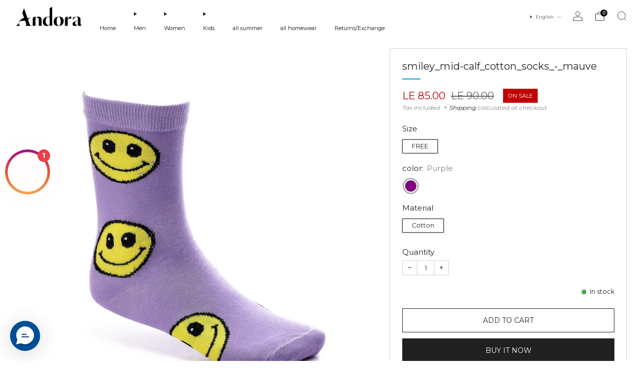

--- FILE ---
content_type: text/html; charset=utf-8
request_url: https://www.andoraeg.com/products/smiley_mid-calf_cotton_socks_-_mauve
body_size: 32103
content:

<!doctype html>
<html class="no-js" lang="en">
  <head>
    <meta charset="utf-8">
    <meta http-equiv="X-UA-Compatible" content="IE=edge,chrome=1">
    <meta
      name="viewport"
      content="width=device-width, initial-scale=1.0, height=device-height, minimum-scale=1.0, maximum-scale=1.0"
    >
    <meta name="theme-color" content="#212121">

    <!-- Network optimisations -->
<link rel="preconnect" href="//cdn.shopify.com" crossorigin>
<link rel="preconnect" href="//fonts.shopifycdn.com" crossorigin>

<link rel="preload" as="style" href="//www.andoraeg.com/cdn/shop/t/50/assets/theme-critical.css?v=127368742863614001641740058197"><link rel="preload" as="script" href="//www.andoraeg.com/cdn/shop/t/50/assets/scrollreveal.min.js?v=163720458850474464051740058197"><link rel="preload" href="//www.andoraeg.com/cdn/fonts/montserrat/montserrat_n4.81949fa0ac9fd2021e16436151e8eaa539321637.woff2" as="font" type="font/woff2" crossorigin>
<link rel="preload" href="//www.andoraeg.com/cdn/fonts/montserrat/montserrat_n4.81949fa0ac9fd2021e16436151e8eaa539321637.woff2" as="font" type="font/woff2" crossorigin>

<link rel="canonical" href="https://www.andoraeg.com/products/smiley_mid-calf_cotton_socks_-_mauve">
      <link rel="shortcut icon" href="//www.andoraeg.com/cdn/shop/files/Andora_-_Logo_Icon_227a5b66-5003-4b76-b96c-9b9d43840155.png?crop=center&height=32&v=1719909053&width=32" type="image/png">
    

    <!-- Title and description ================================================== -->
    <title>smiley_mid-calf_cotton_socks_-_mauve
&ndash; Andora</title><meta name="description" content="80% Cotton &amp;amp; 20% Lycra Material Simley pattern Mid-Calf Length Slip On"><!-- /snippets/social-meta-tags.liquid -->




<meta property="og:site_name" content="Andora">
<meta property="og:url" content="https://www.andoraeg.com/products/smiley_mid-calf_cotton_socks_-_mauve">
<meta property="og:title" content="smiley_mid-calf_cotton_socks_-_mauve">
<meta property="og:type" content="product">
<meta property="og:description" content="80% Cotton &amp;amp; 20% Lycra Material Simley pattern Mid-Calf Length Slip On">

  <meta property="og:price:amount" content="85.00">
  <meta property="og:price:currency" content="EGP">

<meta property="og:image" content="http://www.andoraeg.com/cdn/shop/products/6221273082898_1.jpg?crop=center&height=1200&v=1637867047&width=1200">
<meta property="og:image:secure_url" content="https://www.andoraeg.com/cdn/shop/products/6221273082898_1.jpg?crop=center&height=1200&v=1637867047&width=1200">


<meta name="twitter:card" content="summary_large_image">
<meta name="twitter:title" content="smiley_mid-calf_cotton_socks_-_mauve">
<meta name="twitter:description" content="80% Cotton &amp;amp; 20% Lycra Material Simley pattern Mid-Calf Length Slip On">

<!-- JS before CSSOM =================================================== -->
    <script type="text/javascript">
      theme = {};
      theme.t = {};
       	theme.t.add_to_cart = 'Add to cart';
         theme.t.sold_out = 'Sold out';
         theme.t.unavailable = 'Unavailable';
         theme.t.regular_price = 'Regular price';
         theme.t.sale_price = 'Sale price';
         theme.t.qty_notice_in_stock = 'In stock';
         theme.t.qty_notice_low_stock = 'Low stock';
         theme.t.qty_notice_sold_out = 'Out of stock';
         theme.t.qty_notice_number_in_stock_html = '<span>[qty]</span> in stock';
         theme.t.qty_notice_number_low_stock_html = 'Only <span>[qty]</span> in stock';
         theme.t.discount_currency = 'Save [discount]';
         theme.t.discount_percentage = 'Save [discount]%';
         theme.t.discount_text = 'On Sale';
         theme.t.unit_price_label = 'Unit price';
         theme.t.unit_price_separator = 'per';
      	theme.t.from_price = 'from';
      	theme.t.cart_item_singular = 'item';
      	theme.t.cart_item_plural = 'items';
      	theme.t.sku = 'SKU';
      theme.map = {};
      theme.money_format = 'LE {{amount}}';
      theme.money_with_currency_format = 'LE {{amount}} EGP';
      theme.money_product_price_format = 'LE {{amount}}';
      theme.money_total_price_format = 'LE {{amount}}';
      theme.cart = {};
      theme.map_settings_url="//www.andoraeg.com/cdn/shop/t/50/assets/map_settings.min.js?v=55973849163231613841740058197";
      theme.cart_type = 'notification';
      theme.cart_ajax = true;
      theme.routes = {
      	rootUrl: "/",
      	rootUrlSlash: "/",
      	cartUrl: "/cart",
      	cartAddUrl: "/cart/add",
      	cartChangeUrl: "/cart/change"
      };
      theme.assets = {
      	plyr: "//www.andoraeg.com/cdn/shop/t/50/assets/plyr.min.js?v=4209607025050129391740058197",
      	masonry: "//www.andoraeg.com/cdn/shop/t/50/assets/masonry.min.js?v=52946867241060388171740058197",
      	
      	fecha: "//www.andoraeg.com/cdn/shop/t/50/assets/fecha.min.js?v=77892649025288305351740058197"
      };
    </script>
    
    <style id="fontsupporttest">
      @font-face {
        font-family: 'font';
        src: url('https://');
      }
    </style>
    <script type="text/javascript">
      function supportsFontFace() {
        function blacklist() {
          var match = /(WebKit|windows phone.+trident)\/(\d+)/i.exec(navigator.userAgent);
          return match && parseInt(match[2], 10) < (match[1] == 'WebKit' ? 533 : 6);
        }
        function hasFontFaceSrc() {
          var style = document.getElementById('fontsupporttest');
          var sheet = style.sheet || style.styleSheet;
          var cssText = sheet
            ? sheet.cssRules && sheet.cssRules[0]
              ? sheet.cssRules[0].cssText
              : sheet.cssText || ''
            : '';
          return /src/i.test(cssText);
        }
        return !blacklist() && hasFontFaceSrc();
      }
      document.documentElement.classList.replace('no-js', 'js');
      if (window.matchMedia('(pointer: coarse)').matches) {
        document.documentElement.classList.add('touchevents');
      } else {
        document.documentElement.classList.add('no-touchevents');
      }
      if (supportsFontFace()) {
        document.documentElement.classList.add('fontface');
      }
    </script>
    <script src="//www.andoraeg.com/cdn/shop/t/50/assets/jquery.min.js?v=115860211936397945481740058197" defer="defer"></script>
    <script src="//www.andoraeg.com/cdn/shop/t/50/assets/vendor.min.js?v=178485242231304422351740058197" defer="defer"></script>
    

    <!-- CSS ================================================== -->
    
<style data-shopify>
  :root {
    --color--brand: #212121;
    --color--brand-dark: #141414;
    --color--brand-light: #2e2e2e;

    --color--accent: #ffde64;
    --color--accent-dark: #ffd94b;

    --color--link: #6e6e6e;
    --color--link-dark: #000000;

    --color--text: #212121;
    --color--text-light: rgba(33, 33, 33, 0.7);
    --color--text-lighter: rgba(33, 33, 33, 0.55);
    --color--text-lightest: rgba(33, 33, 33, 0.2);
    --color--text-bg: rgba(33, 33, 33, 0.05);

    --color--headings: #212121;
    --color--alt-text: #666666;
    --color--btn: #ffffff;

    --color--product-bg: rgba(0,0,0,0);
    --color--product-sale: #c00000;

    --color--low-stock: #C00000;
    --color--in-stock: #4A9F53;

    --color--title-border: #48c0da;

    --color--drawer-bg: #ffffff;

    --color--bg: #ffffff;
    --color--bg-alpha: rgba(255, 255, 255, 0.8);
    --color--bg-light: #ffffff;
    --color--bg-dark: #f2f2f2;

    --color--drop-shadow: rgba(0, 0, 0, 0.08);

    --color--label-brand: #212121;
    --color--label-sold_out: #e5e5e5;
    --color--label-discount: #c00000;
    --color--label-new: #e5e5e5;
    --color--label-custom1: #e5e5e5;
    --color--label-custom2: #e5e5e5;

    --color--text-label-brand: #FFFFFF;
    --color--text-label-sold_out: #000000;
    --color--text-label-discount: #FFFFFF;
    --color--text-label-new: #000000;
    --color--text-label-custom_one: #000000;
    --color--text-label-custom_two: #000000;

    --font--size-base: 14.0;
    --font--line-base: 30;

    --font--size-h1: 30;
    --font--size-h2: 24;
    --font--size-h3: 20;
    --font--size-h4: 18;
    --font--size-h5: 16;
    --font--size-h6: 15;

    --font--size-grid: 14;
    --font--size-nav: 11;
    --font--size-mobile-nav: 14;
    --font--size-mega-menu: 11;
    --font--size-product-form-headings: 15;

    --font--body: Montserrat, sans-serif;
    --font--body-style: normal;
    --font--body-weight: 400;

    --font--title: Montserrat, sans-serif;
    --font--title-weight: 400;
    --font--title-style: normal;
    --font--title-space: 0px;
    --font--title-transform: none;
    --font--title-border: 1;
    --font--title-border-size: 3px;

    --font--button: Montserrat, sans-serif;
    --font--button-weight: 400;
    --font--button-style: normal;

    --font--button-space: 0px;
    --font--button-transform: uppercase;
    --font--button-size: 14;
    --font--button-mobile-size: 12px;

    --font--nav-spacing: 36px;

    --checkbox-check-invert: 1;
  }
</style>

    <style>@font-face {
  font-family: Montserrat;
  font-weight: 400;
  font-style: normal;
  font-display: swap;
  src: url("//www.andoraeg.com/cdn/fonts/montserrat/montserrat_n4.81949fa0ac9fd2021e16436151e8eaa539321637.woff2") format("woff2"),
       url("//www.andoraeg.com/cdn/fonts/montserrat/montserrat_n4.a6c632ca7b62da89c3594789ba828388aac693fe.woff") format("woff");
}

  @font-face {
  font-family: Montserrat;
  font-weight: 400;
  font-style: normal;
  font-display: swap;
  src: url("//www.andoraeg.com/cdn/fonts/montserrat/montserrat_n4.81949fa0ac9fd2021e16436151e8eaa539321637.woff2") format("woff2"),
       url("//www.andoraeg.com/cdn/fonts/montserrat/montserrat_n4.a6c632ca7b62da89c3594789ba828388aac693fe.woff") format("woff");
}

@font-face {
  font-family: Montserrat;
  font-weight: 700;
  font-style: normal;
  font-display: swap;
  src: url("//www.andoraeg.com/cdn/fonts/montserrat/montserrat_n7.3c434e22befd5c18a6b4afadb1e3d77c128c7939.woff2") format("woff2"),
       url("//www.andoraeg.com/cdn/fonts/montserrat/montserrat_n7.5d9fa6e2cae713c8fb539a9876489d86207fe957.woff") format("woff");
}

@font-face {
  font-family: Montserrat;
  font-weight: 400;
  font-style: italic;
  font-display: swap;
  src: url("//www.andoraeg.com/cdn/fonts/montserrat/montserrat_i4.5a4ea298b4789e064f62a29aafc18d41f09ae59b.woff2") format("woff2"),
       url("//www.andoraeg.com/cdn/fonts/montserrat/montserrat_i4.072b5869c5e0ed5b9d2021e4c2af132e16681ad2.woff") format("woff");
}

@font-face {
  font-family: Montserrat;
  font-weight: 700;
  font-style: italic;
  font-display: swap;
  src: url("//www.andoraeg.com/cdn/fonts/montserrat/montserrat_i7.a0d4a463df4f146567d871890ffb3c80408e7732.woff2") format("woff2"),
       url("//www.andoraeg.com/cdn/fonts/montserrat/montserrat_i7.f6ec9f2a0681acc6f8152c40921d2a4d2e1a2c78.woff") format("woff");
}

</style>

<link rel="stylesheet" href="//www.andoraeg.com/cdn/shop/t/50/assets/theme-critical.css?v=127368742863614001641740058197">

<link rel="preload" href="//www.andoraeg.com/cdn/shop/t/50/assets/theme.css?v=37352219215776725231740058197" as="style" onload="this.onload=null;this.rel='stylesheet'">
<noscript><link rel="stylesheet" href="//www.andoraeg.com/cdn/shop/t/50/assets/theme.css?v=37352219215776725231740058197"></noscript>
<script>
  /*! loadCSS rel=preload polyfill. [c]2017 Filament Group, Inc. MIT License */
  (function (w) {
    'use strict';
    if (!w.loadCSS) {
      w.loadCSS = function () {};
    }
    var rp = (loadCSS.relpreload = {});
    rp.support = (function () {
      var ret;
      try {
        ret = w.document.createElement('link').relList.supports('preload');
      } catch (e) {
        ret = false;
      }
      return function () {
        return ret;
      };
    })();
    rp.bindMediaToggle = function (link) {
      var finalMedia = link.media || 'all';
      function enableStylesheet() {
        if (link.addEventListener) {
          link.removeEventListener('load', enableStylesheet);
        } else if (link.attachEvent) {
          link.detachEvent('onload', enableStylesheet);
        }
        link.setAttribute('onload', null);
        link.media = finalMedia;
      }
      if (link.addEventListener) {
        link.addEventListener('load', enableStylesheet);
      } else if (link.attachEvent) {
        link.attachEvent('onload', enableStylesheet);
      }
      setTimeout(function () {
        link.rel = 'stylesheet';
        link.media = 'only x';
      });
      setTimeout(enableStylesheet, 3000);
    };
    rp.poly = function () {
      if (rp.support()) {
        return;
      }
      var links = w.document.getElementsByTagName('link');
      for (var i = 0; i < links.length; i += 1) {
        var link = links[i];
        if (link.rel === 'preload' && link.getAttribute('as') === 'style' && !link.getAttribute('data-loadcss')) {
          link.setAttribute('data-loadcss', true);
          rp.bindMediaToggle(link);
        }
      }
    };
    if (!rp.support()) {
      rp.poly();
      var run = w.setInterval(rp.poly, 500);
      if (w.addEventListener) {
        w.addEventListener('load', function () {
          rp.poly();
          w.clearInterval(run);
        });
      } else if (w.attachEvent) {
        w.attachEvent('onload', function () {
          rp.poly();
          w.clearInterval(run);
        });
      }
    }
    if (typeof exports !== 'undefined') {
      exports.loadCSS = loadCSS;
    } else {
      w.loadCSS = loadCSS;
    }
  })(typeof global !== 'undefined' ? global : this);
</script>


    <!-- JS after CSSOM=================================================== -->
    
    <script type="module">
      import { produce } from "//www.andoraeg.com/cdn/shop/t/50/assets/immer.lib.js?v=92186276450340095451740058197";
      import { createStore } from "//www.andoraeg.com/cdn/shop/t/50/assets/zustand-vanilla.lib.js?v=93085296086090749921740058197";
      import Cookies from "//www.andoraeg.com/cdn/shop/t/50/assets/js-cookie.lib.js?v=114704338990696736151740058197";

      window.theme.lib = {
        Cookies,
      };

      window.theme.cart = {
        functions: {
          produce: produce,
          createStore: createStore,
        },
      };
    </script>
    <script src="//www.andoraeg.com/cdn/shop/t/50/assets/cart-store.js?v=169171967427512002621740058197" type="module"></script>
    <script src="//www.andoraeg.com/cdn/shop/t/50/assets/quantity-input.js?v=167758851358000206601740058197" type="module"></script>
    <script src="//www.andoraeg.com/cdn/shop/t/50/assets/product-form.js?v=166760770228120350161740058197" type="module"></script>
    <script src="//www.andoraeg.com/cdn/shop/t/50/assets/cart-link.js?v=53834366512873149321740058197" type="module"></script>
    <script src="//www.andoraeg.com/cdn/shop/t/50/assets/cart-components.js?v=110475514246128937541740058197" type="module"></script>
<script src="//www.andoraeg.com/cdn/shop/t/50/assets/lottie.lib.js?v=56436162596295492921740058197" defer="defer"></script><script src="//www.andoraeg.com/cdn/shop/t/50/assets/cart-free-shipping-bar.js?v=15473973110761128061740058197" type="module"></script><script src="//www.andoraeg.com/cdn/shop/t/50/assets/product-cards.js?v=77717289362563609031740058197" type="module"></script>

    <script src="//www.andoraeg.com/cdn/shop/t/50/assets/theme.min.js?v=44597397037913547921740058197" defer="defer"></script>
    <script src="//www.andoraeg.com/cdn/shop/t/50/assets/custom.js?v=101612360477050417211740058197" defer="defer"></script><script src="//www.andoraeg.com/cdn/shop/t/50/assets/swatch-colors.js?v=113331978422415583671740058197" defer="defer"></script><script src="//www.andoraeg.com/cdn/shop/t/50/assets/details-disclosure.js?v=96430930583685380661740058197" defer="defer"></script>
    <script src="//www.andoraeg.com/cdn/shop/t/50/assets/header-details-disclosure.js?v=48862031563158802431740058197" defer="defer"></script>
    <script src="//www.andoraeg.com/cdn/shop/t/50/assets/nested-menu.js?v=98653082698297721091740058197" defer="defer"></script>
    <script src="//www.andoraeg.com/cdn/shop/t/50/assets/product-interactive-options.js?v=58856235664776463841740058197" type="module"></script>

    

    
      <script src="//www.andoraeg.com/cdn/shop/t/50/assets/scrollreveal.min.js?v=163720458850474464051740058197"></script>
    
    

    <!-- Header hook for plugins ================================================== -->
    <script>window.performance && window.performance.mark && window.performance.mark('shopify.content_for_header.start');</script><meta name="google-site-verification" content="HMoRW_aShe36tLU0dafVbGAd7T0cwn9ccvq_b-L1IMc">
<meta name="google-site-verification" content="HMoRW_aShe36tLU0dafVbGAd7T0cwn9ccvq_b-L1IMc">
<meta id="shopify-digital-wallet" name="shopify-digital-wallet" content="/9579561056/digital_wallets/dialog">
<link rel="alternate" hreflang="x-default" href="https://www.andoraeg.com/products/smiley_mid-calf_cotton_socks_-_mauve">
<link rel="alternate" hreflang="en" href="https://www.andoraeg.com/products/smiley_mid-calf_cotton_socks_-_mauve">
<link rel="alternate" hreflang="ar" href="https://www.andoraeg.com/ar/products/smiley_mid-calf_cotton_socks_-_mauve">
<link rel="alternate" type="application/json+oembed" href="https://www.andoraeg.com/products/smiley_mid-calf_cotton_socks_-_mauve.oembed">
<script async="async" src="/checkouts/internal/preloads.js?locale=en-EG"></script>
<script id="shopify-features" type="application/json">{"accessToken":"9addb57f0132de40a4417c3a4a6079e7","betas":["rich-media-storefront-analytics"],"domain":"www.andoraeg.com","predictiveSearch":true,"shopId":9579561056,"locale":"en"}</script>
<script>var Shopify = Shopify || {};
Shopify.shop = "andoraeg.myshopify.com";
Shopify.locale = "en";
Shopify.currency = {"active":"EGP","rate":"1.0"};
Shopify.country = "EG";
Shopify.theme = {"name":"Copy of Copy of Copy of Copy of Updated copy of...","id":138192847009,"schema_name":"Venue","schema_version":"13.0.0","theme_store_id":836,"role":"main"};
Shopify.theme.handle = "null";
Shopify.theme.style = {"id":null,"handle":null};
Shopify.cdnHost = "www.andoraeg.com/cdn";
Shopify.routes = Shopify.routes || {};
Shopify.routes.root = "/";</script>
<script type="module">!function(o){(o.Shopify=o.Shopify||{}).modules=!0}(window);</script>
<script>!function(o){function n(){var o=[];function n(){o.push(Array.prototype.slice.apply(arguments))}return n.q=o,n}var t=o.Shopify=o.Shopify||{};t.loadFeatures=n(),t.autoloadFeatures=n()}(window);</script>
<script id="shop-js-analytics" type="application/json">{"pageType":"product"}</script>
<script defer="defer" async type="module" src="//www.andoraeg.com/cdn/shopifycloud/shop-js/modules/v2/client.init-shop-cart-sync_BT-GjEfc.en.esm.js"></script>
<script defer="defer" async type="module" src="//www.andoraeg.com/cdn/shopifycloud/shop-js/modules/v2/chunk.common_D58fp_Oc.esm.js"></script>
<script defer="defer" async type="module" src="//www.andoraeg.com/cdn/shopifycloud/shop-js/modules/v2/chunk.modal_xMitdFEc.esm.js"></script>
<script type="module">
  await import("//www.andoraeg.com/cdn/shopifycloud/shop-js/modules/v2/client.init-shop-cart-sync_BT-GjEfc.en.esm.js");
await import("//www.andoraeg.com/cdn/shopifycloud/shop-js/modules/v2/chunk.common_D58fp_Oc.esm.js");
await import("//www.andoraeg.com/cdn/shopifycloud/shop-js/modules/v2/chunk.modal_xMitdFEc.esm.js");

  window.Shopify.SignInWithShop?.initShopCartSync?.({"fedCMEnabled":true,"windoidEnabled":true});

</script>
<script>(function() {
  var isLoaded = false;
  function asyncLoad() {
    if (isLoaded) return;
    isLoaded = true;
    var urls = ["https:\/\/cdn.richpanel.com\/js\/richpanel_shopify_script.js?appClientId=andora4431\u0026tenantId=andora443\u0026shop=andoraeg.myshopify.com\u0026shop=andoraeg.myshopify.com","https:\/\/cdn.hextom.com\/js\/eventpromotionbar.js?shop=andoraeg.myshopify.com"];
    for (var i = 0; i < urls.length; i++) {
      var s = document.createElement('script');
      s.type = 'text/javascript';
      s.async = true;
      s.src = urls[i];
      var x = document.getElementsByTagName('script')[0];
      x.parentNode.insertBefore(s, x);
    }
  };
  if(window.attachEvent) {
    window.attachEvent('onload', asyncLoad);
  } else {
    window.addEventListener('load', asyncLoad, false);
  }
})();</script>
<script id="__st">var __st={"a":9579561056,"offset":7200,"reqid":"c765f460-e777-459b-9876-cd16b5e9c5f9-1769422195","pageurl":"www.andoraeg.com\/products\/smiley_mid-calf_cotton_socks_-_mauve","u":"efa2d8c4d093","p":"product","rtyp":"product","rid":7145026158753};</script>
<script>window.ShopifyPaypalV4VisibilityTracking = true;</script>
<script id="captcha-bootstrap">!function(){'use strict';const t='contact',e='account',n='new_comment',o=[[t,t],['blogs',n],['comments',n],[t,'customer']],c=[[e,'customer_login'],[e,'guest_login'],[e,'recover_customer_password'],[e,'create_customer']],r=t=>t.map((([t,e])=>`form[action*='/${t}']:not([data-nocaptcha='true']) input[name='form_type'][value='${e}']`)).join(','),a=t=>()=>t?[...document.querySelectorAll(t)].map((t=>t.form)):[];function s(){const t=[...o],e=r(t);return a(e)}const i='password',u='form_key',d=['recaptcha-v3-token','g-recaptcha-response','h-captcha-response',i],f=()=>{try{return window.sessionStorage}catch{return}},m='__shopify_v',_=t=>t.elements[u];function p(t,e,n=!1){try{const o=window.sessionStorage,c=JSON.parse(o.getItem(e)),{data:r}=function(t){const{data:e,action:n}=t;return t[m]||n?{data:e,action:n}:{data:t,action:n}}(c);for(const[e,n]of Object.entries(r))t.elements[e]&&(t.elements[e].value=n);n&&o.removeItem(e)}catch(o){console.error('form repopulation failed',{error:o})}}const l='form_type',E='cptcha';function T(t){t.dataset[E]=!0}const w=window,h=w.document,L='Shopify',v='ce_forms',y='captcha';let A=!1;((t,e)=>{const n=(g='f06e6c50-85a8-45c8-87d0-21a2b65856fe',I='https://cdn.shopify.com/shopifycloud/storefront-forms-hcaptcha/ce_storefront_forms_captcha_hcaptcha.v1.5.2.iife.js',D={infoText:'Protected by hCaptcha',privacyText:'Privacy',termsText:'Terms'},(t,e,n)=>{const o=w[L][v],c=o.bindForm;if(c)return c(t,g,e,D).then(n);var r;o.q.push([[t,g,e,D],n]),r=I,A||(h.body.append(Object.assign(h.createElement('script'),{id:'captcha-provider',async:!0,src:r})),A=!0)});var g,I,D;w[L]=w[L]||{},w[L][v]=w[L][v]||{},w[L][v].q=[],w[L][y]=w[L][y]||{},w[L][y].protect=function(t,e){n(t,void 0,e),T(t)},Object.freeze(w[L][y]),function(t,e,n,w,h,L){const[v,y,A,g]=function(t,e,n){const i=e?o:[],u=t?c:[],d=[...i,...u],f=r(d),m=r(i),_=r(d.filter((([t,e])=>n.includes(e))));return[a(f),a(m),a(_),s()]}(w,h,L),I=t=>{const e=t.target;return e instanceof HTMLFormElement?e:e&&e.form},D=t=>v().includes(t);t.addEventListener('submit',(t=>{const e=I(t);if(!e)return;const n=D(e)&&!e.dataset.hcaptchaBound&&!e.dataset.recaptchaBound,o=_(e),c=g().includes(e)&&(!o||!o.value);(n||c)&&t.preventDefault(),c&&!n&&(function(t){try{if(!f())return;!function(t){const e=f();if(!e)return;const n=_(t);if(!n)return;const o=n.value;o&&e.removeItem(o)}(t);const e=Array.from(Array(32),(()=>Math.random().toString(36)[2])).join('');!function(t,e){_(t)||t.append(Object.assign(document.createElement('input'),{type:'hidden',name:u})),t.elements[u].value=e}(t,e),function(t,e){const n=f();if(!n)return;const o=[...t.querySelectorAll(`input[type='${i}']`)].map((({name:t})=>t)),c=[...d,...o],r={};for(const[a,s]of new FormData(t).entries())c.includes(a)||(r[a]=s);n.setItem(e,JSON.stringify({[m]:1,action:t.action,data:r}))}(t,e)}catch(e){console.error('failed to persist form',e)}}(e),e.submit())}));const S=(t,e)=>{t&&!t.dataset[E]&&(n(t,e.some((e=>e===t))),T(t))};for(const o of['focusin','change'])t.addEventListener(o,(t=>{const e=I(t);D(e)&&S(e,y())}));const B=e.get('form_key'),M=e.get(l),P=B&&M;t.addEventListener('DOMContentLoaded',(()=>{const t=y();if(P)for(const e of t)e.elements[l].value===M&&p(e,B);[...new Set([...A(),...v().filter((t=>'true'===t.dataset.shopifyCaptcha))])].forEach((e=>S(e,t)))}))}(h,new URLSearchParams(w.location.search),n,t,e,['guest_login'])})(!0,!0)}();</script>
<script integrity="sha256-4kQ18oKyAcykRKYeNunJcIwy7WH5gtpwJnB7kiuLZ1E=" data-source-attribution="shopify.loadfeatures" defer="defer" src="//www.andoraeg.com/cdn/shopifycloud/storefront/assets/storefront/load_feature-a0a9edcb.js" crossorigin="anonymous"></script>
<script data-source-attribution="shopify.dynamic_checkout.dynamic.init">var Shopify=Shopify||{};Shopify.PaymentButton=Shopify.PaymentButton||{isStorefrontPortableWallets:!0,init:function(){window.Shopify.PaymentButton.init=function(){};var t=document.createElement("script");t.src="https://www.andoraeg.com/cdn/shopifycloud/portable-wallets/latest/portable-wallets.en.js",t.type="module",document.head.appendChild(t)}};
</script>
<script data-source-attribution="shopify.dynamic_checkout.buyer_consent">
  function portableWalletsHideBuyerConsent(e){var t=document.getElementById("shopify-buyer-consent"),n=document.getElementById("shopify-subscription-policy-button");t&&n&&(t.classList.add("hidden"),t.setAttribute("aria-hidden","true"),n.removeEventListener("click",e))}function portableWalletsShowBuyerConsent(e){var t=document.getElementById("shopify-buyer-consent"),n=document.getElementById("shopify-subscription-policy-button");t&&n&&(t.classList.remove("hidden"),t.removeAttribute("aria-hidden"),n.addEventListener("click",e))}window.Shopify?.PaymentButton&&(window.Shopify.PaymentButton.hideBuyerConsent=portableWalletsHideBuyerConsent,window.Shopify.PaymentButton.showBuyerConsent=portableWalletsShowBuyerConsent);
</script>
<script>
  function portableWalletsCleanup(e){e&&e.src&&console.error("Failed to load portable wallets script "+e.src);var t=document.querySelectorAll("shopify-accelerated-checkout .shopify-payment-button__skeleton, shopify-accelerated-checkout-cart .wallet-cart-button__skeleton"),e=document.getElementById("shopify-buyer-consent");for(let e=0;e<t.length;e++)t[e].remove();e&&e.remove()}function portableWalletsNotLoadedAsModule(e){e instanceof ErrorEvent&&"string"==typeof e.message&&e.message.includes("import.meta")&&"string"==typeof e.filename&&e.filename.includes("portable-wallets")&&(window.removeEventListener("error",portableWalletsNotLoadedAsModule),window.Shopify.PaymentButton.failedToLoad=e,"loading"===document.readyState?document.addEventListener("DOMContentLoaded",window.Shopify.PaymentButton.init):window.Shopify.PaymentButton.init())}window.addEventListener("error",portableWalletsNotLoadedAsModule);
</script>

<script type="module" src="https://www.andoraeg.com/cdn/shopifycloud/portable-wallets/latest/portable-wallets.en.js" onError="portableWalletsCleanup(this)" crossorigin="anonymous"></script>
<script nomodule>
  document.addEventListener("DOMContentLoaded", portableWalletsCleanup);
</script>

<link id="shopify-accelerated-checkout-styles" rel="stylesheet" media="screen" href="https://www.andoraeg.com/cdn/shopifycloud/portable-wallets/latest/accelerated-checkout-backwards-compat.css" crossorigin="anonymous">
<style id="shopify-accelerated-checkout-cart">
        #shopify-buyer-consent {
  margin-top: 1em;
  display: inline-block;
  width: 100%;
}

#shopify-buyer-consent.hidden {
  display: none;
}

#shopify-subscription-policy-button {
  background: none;
  border: none;
  padding: 0;
  text-decoration: underline;
  font-size: inherit;
  cursor: pointer;
}

#shopify-subscription-policy-button::before {
  box-shadow: none;
}

      </style>

<script>window.performance && window.performance.mark && window.performance.mark('shopify.content_for_header.end');</script>
  

<!-- BEGIN app block: shopify://apps/pagefly-page-builder/blocks/app-embed/83e179f7-59a0-4589-8c66-c0dddf959200 -->

<!-- BEGIN app snippet: pagefly-cro-ab-testing-main -->







<script>
  ;(function () {
    const url = new URL(window.location)
    const viewParam = url.searchParams.get('view')
    if (viewParam && viewParam.includes('variant-pf-')) {
      url.searchParams.set('pf_v', viewParam)
      url.searchParams.delete('view')
      window.history.replaceState({}, '', url)
    }
  })()
</script>



<script type='module'>
  
  window.PAGEFLY_CRO = window.PAGEFLY_CRO || {}

  window.PAGEFLY_CRO['data_debug'] = {
    original_template_suffix: "all_products",
    allow_ab_test: false,
    ab_test_start_time: 0,
    ab_test_end_time: 0,
    today_date_time: 1769422195000,
  }
  window.PAGEFLY_CRO['GA4'] = { enabled: false}
</script>

<!-- END app snippet -->








  <script src='https://cdn.shopify.com/extensions/019bf883-1122-7445-9dca-5d60e681c2c8/pagefly-page-builder-216/assets/pagefly-helper.js' defer='defer'></script>

  <script src='https://cdn.shopify.com/extensions/019bf883-1122-7445-9dca-5d60e681c2c8/pagefly-page-builder-216/assets/pagefly-general-helper.js' defer='defer'></script>

  <script src='https://cdn.shopify.com/extensions/019bf883-1122-7445-9dca-5d60e681c2c8/pagefly-page-builder-216/assets/pagefly-snap-slider.js' defer='defer'></script>

  <script src='https://cdn.shopify.com/extensions/019bf883-1122-7445-9dca-5d60e681c2c8/pagefly-page-builder-216/assets/pagefly-slideshow-v3.js' defer='defer'></script>

  <script src='https://cdn.shopify.com/extensions/019bf883-1122-7445-9dca-5d60e681c2c8/pagefly-page-builder-216/assets/pagefly-slideshow-v4.js' defer='defer'></script>

  <script src='https://cdn.shopify.com/extensions/019bf883-1122-7445-9dca-5d60e681c2c8/pagefly-page-builder-216/assets/pagefly-glider.js' defer='defer'></script>

  <script src='https://cdn.shopify.com/extensions/019bf883-1122-7445-9dca-5d60e681c2c8/pagefly-page-builder-216/assets/pagefly-slideshow-v1-v2.js' defer='defer'></script>

  <script src='https://cdn.shopify.com/extensions/019bf883-1122-7445-9dca-5d60e681c2c8/pagefly-page-builder-216/assets/pagefly-product-media.js' defer='defer'></script>

  <script src='https://cdn.shopify.com/extensions/019bf883-1122-7445-9dca-5d60e681c2c8/pagefly-page-builder-216/assets/pagefly-product.js' defer='defer'></script>


<script id='pagefly-helper-data' type='application/json'>
  {
    "page_optimization": {
      "assets_prefetching": false
    },
    "elements_asset_mapper": {
      "Accordion": "https://cdn.shopify.com/extensions/019bf883-1122-7445-9dca-5d60e681c2c8/pagefly-page-builder-216/assets/pagefly-accordion.js",
      "Accordion3": "https://cdn.shopify.com/extensions/019bf883-1122-7445-9dca-5d60e681c2c8/pagefly-page-builder-216/assets/pagefly-accordion3.js",
      "CountDown": "https://cdn.shopify.com/extensions/019bf883-1122-7445-9dca-5d60e681c2c8/pagefly-page-builder-216/assets/pagefly-countdown.js",
      "GMap1": "https://cdn.shopify.com/extensions/019bf883-1122-7445-9dca-5d60e681c2c8/pagefly-page-builder-216/assets/pagefly-gmap.js",
      "GMap2": "https://cdn.shopify.com/extensions/019bf883-1122-7445-9dca-5d60e681c2c8/pagefly-page-builder-216/assets/pagefly-gmap.js",
      "GMapBasicV2": "https://cdn.shopify.com/extensions/019bf883-1122-7445-9dca-5d60e681c2c8/pagefly-page-builder-216/assets/pagefly-gmap.js",
      "GMapAdvancedV2": "https://cdn.shopify.com/extensions/019bf883-1122-7445-9dca-5d60e681c2c8/pagefly-page-builder-216/assets/pagefly-gmap.js",
      "HTML.Video": "https://cdn.shopify.com/extensions/019bf883-1122-7445-9dca-5d60e681c2c8/pagefly-page-builder-216/assets/pagefly-htmlvideo.js",
      "HTML.Video2": "https://cdn.shopify.com/extensions/019bf883-1122-7445-9dca-5d60e681c2c8/pagefly-page-builder-216/assets/pagefly-htmlvideo2.js",
      "HTML.Video3": "https://cdn.shopify.com/extensions/019bf883-1122-7445-9dca-5d60e681c2c8/pagefly-page-builder-216/assets/pagefly-htmlvideo2.js",
      "BackgroundVideo": "https://cdn.shopify.com/extensions/019bf883-1122-7445-9dca-5d60e681c2c8/pagefly-page-builder-216/assets/pagefly-htmlvideo2.js",
      "Instagram": "https://cdn.shopify.com/extensions/019bf883-1122-7445-9dca-5d60e681c2c8/pagefly-page-builder-216/assets/pagefly-instagram.js",
      "Instagram2": "https://cdn.shopify.com/extensions/019bf883-1122-7445-9dca-5d60e681c2c8/pagefly-page-builder-216/assets/pagefly-instagram.js",
      "Insta3": "https://cdn.shopify.com/extensions/019bf883-1122-7445-9dca-5d60e681c2c8/pagefly-page-builder-216/assets/pagefly-instagram3.js",
      "Tabs": "https://cdn.shopify.com/extensions/019bf883-1122-7445-9dca-5d60e681c2c8/pagefly-page-builder-216/assets/pagefly-tab.js",
      "Tabs3": "https://cdn.shopify.com/extensions/019bf883-1122-7445-9dca-5d60e681c2c8/pagefly-page-builder-216/assets/pagefly-tab3.js",
      "ProductBox": "https://cdn.shopify.com/extensions/019bf883-1122-7445-9dca-5d60e681c2c8/pagefly-page-builder-216/assets/pagefly-cart.js",
      "FBPageBox2": "https://cdn.shopify.com/extensions/019bf883-1122-7445-9dca-5d60e681c2c8/pagefly-page-builder-216/assets/pagefly-facebook.js",
      "FBLikeButton2": "https://cdn.shopify.com/extensions/019bf883-1122-7445-9dca-5d60e681c2c8/pagefly-page-builder-216/assets/pagefly-facebook.js",
      "TwitterFeed2": "https://cdn.shopify.com/extensions/019bf883-1122-7445-9dca-5d60e681c2c8/pagefly-page-builder-216/assets/pagefly-twitter.js",
      "Paragraph4": "https://cdn.shopify.com/extensions/019bf883-1122-7445-9dca-5d60e681c2c8/pagefly-page-builder-216/assets/pagefly-paragraph4.js",

      "AliReviews": "https://cdn.shopify.com/extensions/019bf883-1122-7445-9dca-5d60e681c2c8/pagefly-page-builder-216/assets/pagefly-3rd-elements.js",
      "BackInStock": "https://cdn.shopify.com/extensions/019bf883-1122-7445-9dca-5d60e681c2c8/pagefly-page-builder-216/assets/pagefly-3rd-elements.js",
      "GloboBackInStock": "https://cdn.shopify.com/extensions/019bf883-1122-7445-9dca-5d60e681c2c8/pagefly-page-builder-216/assets/pagefly-3rd-elements.js",
      "GrowaveWishlist": "https://cdn.shopify.com/extensions/019bf883-1122-7445-9dca-5d60e681c2c8/pagefly-page-builder-216/assets/pagefly-3rd-elements.js",
      "InfiniteOptionsShopPad": "https://cdn.shopify.com/extensions/019bf883-1122-7445-9dca-5d60e681c2c8/pagefly-page-builder-216/assets/pagefly-3rd-elements.js",
      "InkybayProductPersonalizer": "https://cdn.shopify.com/extensions/019bf883-1122-7445-9dca-5d60e681c2c8/pagefly-page-builder-216/assets/pagefly-3rd-elements.js",
      "LimeSpot": "https://cdn.shopify.com/extensions/019bf883-1122-7445-9dca-5d60e681c2c8/pagefly-page-builder-216/assets/pagefly-3rd-elements.js",
      "Loox": "https://cdn.shopify.com/extensions/019bf883-1122-7445-9dca-5d60e681c2c8/pagefly-page-builder-216/assets/pagefly-3rd-elements.js",
      "Opinew": "https://cdn.shopify.com/extensions/019bf883-1122-7445-9dca-5d60e681c2c8/pagefly-page-builder-216/assets/pagefly-3rd-elements.js",
      "Powr": "https://cdn.shopify.com/extensions/019bf883-1122-7445-9dca-5d60e681c2c8/pagefly-page-builder-216/assets/pagefly-3rd-elements.js",
      "ProductReviews": "https://cdn.shopify.com/extensions/019bf883-1122-7445-9dca-5d60e681c2c8/pagefly-page-builder-216/assets/pagefly-3rd-elements.js",
      "PushOwl": "https://cdn.shopify.com/extensions/019bf883-1122-7445-9dca-5d60e681c2c8/pagefly-page-builder-216/assets/pagefly-3rd-elements.js",
      "ReCharge": "https://cdn.shopify.com/extensions/019bf883-1122-7445-9dca-5d60e681c2c8/pagefly-page-builder-216/assets/pagefly-3rd-elements.js",
      "Rivyo": "https://cdn.shopify.com/extensions/019bf883-1122-7445-9dca-5d60e681c2c8/pagefly-page-builder-216/assets/pagefly-3rd-elements.js",
      "TrackingMore": "https://cdn.shopify.com/extensions/019bf883-1122-7445-9dca-5d60e681c2c8/pagefly-page-builder-216/assets/pagefly-3rd-elements.js",
      "Vitals": "https://cdn.shopify.com/extensions/019bf883-1122-7445-9dca-5d60e681c2c8/pagefly-page-builder-216/assets/pagefly-3rd-elements.js",
      "Wiser": "https://cdn.shopify.com/extensions/019bf883-1122-7445-9dca-5d60e681c2c8/pagefly-page-builder-216/assets/pagefly-3rd-elements.js"
    },
    "custom_elements_mapper": {
      "pf-click-action-element": "https://cdn.shopify.com/extensions/019bf883-1122-7445-9dca-5d60e681c2c8/pagefly-page-builder-216/assets/pagefly-click-action-element.js",
      "pf-dialog-element": "https://cdn.shopify.com/extensions/019bf883-1122-7445-9dca-5d60e681c2c8/pagefly-page-builder-216/assets/pagefly-dialog-element.js"
    }
  }
</script>


<!-- END app block --><script src="https://cdn.shopify.com/extensions/019bd5fe-98ab-7713-adc3-6fcb13d508d5/wheelio-first-interactive-exit-intent-pop-up-68/assets/index.min.js" type="text/javascript" defer="defer"></script>
<link href="https://monorail-edge.shopifysvc.com" rel="dns-prefetch">
<script>(function(){if ("sendBeacon" in navigator && "performance" in window) {try {var session_token_from_headers = performance.getEntriesByType('navigation')[0].serverTiming.find(x => x.name == '_s').description;} catch {var session_token_from_headers = undefined;}var session_cookie_matches = document.cookie.match(/_shopify_s=([^;]*)/);var session_token_from_cookie = session_cookie_matches && session_cookie_matches.length === 2 ? session_cookie_matches[1] : "";var session_token = session_token_from_headers || session_token_from_cookie || "";function handle_abandonment_event(e) {var entries = performance.getEntries().filter(function(entry) {return /monorail-edge.shopifysvc.com/.test(entry.name);});if (!window.abandonment_tracked && entries.length === 0) {window.abandonment_tracked = true;var currentMs = Date.now();var navigation_start = performance.timing.navigationStart;var payload = {shop_id: 9579561056,url: window.location.href,navigation_start,duration: currentMs - navigation_start,session_token,page_type: "product"};window.navigator.sendBeacon("https://monorail-edge.shopifysvc.com/v1/produce", JSON.stringify({schema_id: "online_store_buyer_site_abandonment/1.1",payload: payload,metadata: {event_created_at_ms: currentMs,event_sent_at_ms: currentMs}}));}}window.addEventListener('pagehide', handle_abandonment_event);}}());</script>
<script id="web-pixels-manager-setup">(function e(e,d,r,n,o){if(void 0===o&&(o={}),!Boolean(null===(a=null===(i=window.Shopify)||void 0===i?void 0:i.analytics)||void 0===a?void 0:a.replayQueue)){var i,a;window.Shopify=window.Shopify||{};var t=window.Shopify;t.analytics=t.analytics||{};var s=t.analytics;s.replayQueue=[],s.publish=function(e,d,r){return s.replayQueue.push([e,d,r]),!0};try{self.performance.mark("wpm:start")}catch(e){}var l=function(){var e={modern:/Edge?\/(1{2}[4-9]|1[2-9]\d|[2-9]\d{2}|\d{4,})\.\d+(\.\d+|)|Firefox\/(1{2}[4-9]|1[2-9]\d|[2-9]\d{2}|\d{4,})\.\d+(\.\d+|)|Chrom(ium|e)\/(9{2}|\d{3,})\.\d+(\.\d+|)|(Maci|X1{2}).+ Version\/(15\.\d+|(1[6-9]|[2-9]\d|\d{3,})\.\d+)([,.]\d+|)( \(\w+\)|)( Mobile\/\w+|) Safari\/|Chrome.+OPR\/(9{2}|\d{3,})\.\d+\.\d+|(CPU[ +]OS|iPhone[ +]OS|CPU[ +]iPhone|CPU IPhone OS|CPU iPad OS)[ +]+(15[._]\d+|(1[6-9]|[2-9]\d|\d{3,})[._]\d+)([._]\d+|)|Android:?[ /-](13[3-9]|1[4-9]\d|[2-9]\d{2}|\d{4,})(\.\d+|)(\.\d+|)|Android.+Firefox\/(13[5-9]|1[4-9]\d|[2-9]\d{2}|\d{4,})\.\d+(\.\d+|)|Android.+Chrom(ium|e)\/(13[3-9]|1[4-9]\d|[2-9]\d{2}|\d{4,})\.\d+(\.\d+|)|SamsungBrowser\/([2-9]\d|\d{3,})\.\d+/,legacy:/Edge?\/(1[6-9]|[2-9]\d|\d{3,})\.\d+(\.\d+|)|Firefox\/(5[4-9]|[6-9]\d|\d{3,})\.\d+(\.\d+|)|Chrom(ium|e)\/(5[1-9]|[6-9]\d|\d{3,})\.\d+(\.\d+|)([\d.]+$|.*Safari\/(?![\d.]+ Edge\/[\d.]+$))|(Maci|X1{2}).+ Version\/(10\.\d+|(1[1-9]|[2-9]\d|\d{3,})\.\d+)([,.]\d+|)( \(\w+\)|)( Mobile\/\w+|) Safari\/|Chrome.+OPR\/(3[89]|[4-9]\d|\d{3,})\.\d+\.\d+|(CPU[ +]OS|iPhone[ +]OS|CPU[ +]iPhone|CPU IPhone OS|CPU iPad OS)[ +]+(10[._]\d+|(1[1-9]|[2-9]\d|\d{3,})[._]\d+)([._]\d+|)|Android:?[ /-](13[3-9]|1[4-9]\d|[2-9]\d{2}|\d{4,})(\.\d+|)(\.\d+|)|Mobile Safari.+OPR\/([89]\d|\d{3,})\.\d+\.\d+|Android.+Firefox\/(13[5-9]|1[4-9]\d|[2-9]\d{2}|\d{4,})\.\d+(\.\d+|)|Android.+Chrom(ium|e)\/(13[3-9]|1[4-9]\d|[2-9]\d{2}|\d{4,})\.\d+(\.\d+|)|Android.+(UC? ?Browser|UCWEB|U3)[ /]?(15\.([5-9]|\d{2,})|(1[6-9]|[2-9]\d|\d{3,})\.\d+)\.\d+|SamsungBrowser\/(5\.\d+|([6-9]|\d{2,})\.\d+)|Android.+MQ{2}Browser\/(14(\.(9|\d{2,})|)|(1[5-9]|[2-9]\d|\d{3,})(\.\d+|))(\.\d+|)|K[Aa][Ii]OS\/(3\.\d+|([4-9]|\d{2,})\.\d+)(\.\d+|)/},d=e.modern,r=e.legacy,n=navigator.userAgent;return n.match(d)?"modern":n.match(r)?"legacy":"unknown"}(),u="modern"===l?"modern":"legacy",c=(null!=n?n:{modern:"",legacy:""})[u],f=function(e){return[e.baseUrl,"/wpm","/b",e.hashVersion,"modern"===e.buildTarget?"m":"l",".js"].join("")}({baseUrl:d,hashVersion:r,buildTarget:u}),m=function(e){var d=e.version,r=e.bundleTarget,n=e.surface,o=e.pageUrl,i=e.monorailEndpoint;return{emit:function(e){var a=e.status,t=e.errorMsg,s=(new Date).getTime(),l=JSON.stringify({metadata:{event_sent_at_ms:s},events:[{schema_id:"web_pixels_manager_load/3.1",payload:{version:d,bundle_target:r,page_url:o,status:a,surface:n,error_msg:t},metadata:{event_created_at_ms:s}}]});if(!i)return console&&console.warn&&console.warn("[Web Pixels Manager] No Monorail endpoint provided, skipping logging."),!1;try{return self.navigator.sendBeacon.bind(self.navigator)(i,l)}catch(e){}var u=new XMLHttpRequest;try{return u.open("POST",i,!0),u.setRequestHeader("Content-Type","text/plain"),u.send(l),!0}catch(e){return console&&console.warn&&console.warn("[Web Pixels Manager] Got an unhandled error while logging to Monorail."),!1}}}}({version:r,bundleTarget:l,surface:e.surface,pageUrl:self.location.href,monorailEndpoint:e.monorailEndpoint});try{o.browserTarget=l,function(e){var d=e.src,r=e.async,n=void 0===r||r,o=e.onload,i=e.onerror,a=e.sri,t=e.scriptDataAttributes,s=void 0===t?{}:t,l=document.createElement("script"),u=document.querySelector("head"),c=document.querySelector("body");if(l.async=n,l.src=d,a&&(l.integrity=a,l.crossOrigin="anonymous"),s)for(var f in s)if(Object.prototype.hasOwnProperty.call(s,f))try{l.dataset[f]=s[f]}catch(e){}if(o&&l.addEventListener("load",o),i&&l.addEventListener("error",i),u)u.appendChild(l);else{if(!c)throw new Error("Did not find a head or body element to append the script");c.appendChild(l)}}({src:f,async:!0,onload:function(){if(!function(){var e,d;return Boolean(null===(d=null===(e=window.Shopify)||void 0===e?void 0:e.analytics)||void 0===d?void 0:d.initialized)}()){var d=window.webPixelsManager.init(e)||void 0;if(d){var r=window.Shopify.analytics;r.replayQueue.forEach((function(e){var r=e[0],n=e[1],o=e[2];d.publishCustomEvent(r,n,o)})),r.replayQueue=[],r.publish=d.publishCustomEvent,r.visitor=d.visitor,r.initialized=!0}}},onerror:function(){return m.emit({status:"failed",errorMsg:"".concat(f," has failed to load")})},sri:function(e){var d=/^sha384-[A-Za-z0-9+/=]+$/;return"string"==typeof e&&d.test(e)}(c)?c:"",scriptDataAttributes:o}),m.emit({status:"loading"})}catch(e){m.emit({status:"failed",errorMsg:(null==e?void 0:e.message)||"Unknown error"})}}})({shopId: 9579561056,storefrontBaseUrl: "https://www.andoraeg.com",extensionsBaseUrl: "https://extensions.shopifycdn.com/cdn/shopifycloud/web-pixels-manager",monorailEndpoint: "https://monorail-edge.shopifysvc.com/unstable/produce_batch",surface: "storefront-renderer",enabledBetaFlags: ["2dca8a86"],webPixelsConfigList: [{"id":"1423638689","configuration":"{\"pixelCode\":\"D41NJSJC77U2KQDKF6QG\"}","eventPayloadVersion":"v1","runtimeContext":"STRICT","scriptVersion":"22e92c2ad45662f435e4801458fb78cc","type":"APP","apiClientId":4383523,"privacyPurposes":["ANALYTICS","MARKETING","SALE_OF_DATA"],"dataSharingAdjustments":{"protectedCustomerApprovalScopes":["read_customer_address","read_customer_email","read_customer_name","read_customer_personal_data","read_customer_phone"]}},{"id":"1372389537","configuration":"{\"focusDuration\":\"3\"}","eventPayloadVersion":"v1","runtimeContext":"STRICT","scriptVersion":"5267644d2647fc677b620ee257b1625c","type":"APP","apiClientId":1743893,"privacyPurposes":["ANALYTICS","SALE_OF_DATA"],"dataSharingAdjustments":{"protectedCustomerApprovalScopes":["read_customer_personal_data"]}},{"id":"496337057","configuration":"{\"config\":\"{\\\"pixel_id\\\":\\\"AW-655632313\\\",\\\"target_country\\\":\\\"EG\\\",\\\"gtag_events\\\":[{\\\"type\\\":\\\"search\\\",\\\"action_label\\\":\\\"AW-655632313\\\/2FSTCPSds8sBELnP0LgC\\\"},{\\\"type\\\":\\\"begin_checkout\\\",\\\"action_label\\\":\\\"AW-655632313\\\/qIXoCJCcs8sBELnP0LgC\\\"},{\\\"type\\\":\\\"view_item\\\",\\\"action_label\\\":[\\\"AW-655632313\\\/BH36CIqcs8sBELnP0LgC\\\",\\\"MC-29LSBWD849\\\"]},{\\\"type\\\":\\\"purchase\\\",\\\"action_label\\\":[\\\"AW-655632313\\\/_VTzCIecs8sBELnP0LgC\\\",\\\"MC-29LSBWD849\\\"]},{\\\"type\\\":\\\"page_view\\\",\\\"action_label\\\":[\\\"AW-655632313\\\/VY6ZCIScs8sBELnP0LgC\\\",\\\"MC-29LSBWD849\\\"]},{\\\"type\\\":\\\"add_payment_info\\\",\\\"action_label\\\":\\\"AW-655632313\\\/Q4fPCPeds8sBELnP0LgC\\\"},{\\\"type\\\":\\\"add_to_cart\\\",\\\"action_label\\\":\\\"AW-655632313\\\/3MtlCI2cs8sBELnP0LgC\\\"}],\\\"enable_monitoring_mode\\\":false}\"}","eventPayloadVersion":"v1","runtimeContext":"OPEN","scriptVersion":"b2a88bafab3e21179ed38636efcd8a93","type":"APP","apiClientId":1780363,"privacyPurposes":[],"dataSharingAdjustments":{"protectedCustomerApprovalScopes":["read_customer_address","read_customer_email","read_customer_name","read_customer_personal_data","read_customer_phone"]}},{"id":"289046689","configuration":"{\"pixel_id\":\"1035088106991468\",\"pixel_type\":\"facebook_pixel\",\"metaapp_system_user_token\":\"-\"}","eventPayloadVersion":"v1","runtimeContext":"OPEN","scriptVersion":"ca16bc87fe92b6042fbaa3acc2fbdaa6","type":"APP","apiClientId":2329312,"privacyPurposes":["ANALYTICS","MARKETING","SALE_OF_DATA"],"dataSharingAdjustments":{"protectedCustomerApprovalScopes":["read_customer_address","read_customer_email","read_customer_name","read_customer_personal_data","read_customer_phone"]}},{"id":"55967905","eventPayloadVersion":"v1","runtimeContext":"LAX","scriptVersion":"1","type":"CUSTOM","privacyPurposes":["MARKETING"],"name":"Meta pixel (migrated)"},{"id":"86999201","eventPayloadVersion":"v1","runtimeContext":"LAX","scriptVersion":"1","type":"CUSTOM","privacyPurposes":["ANALYTICS"],"name":"Google Analytics tag (migrated)"},{"id":"shopify-app-pixel","configuration":"{}","eventPayloadVersion":"v1","runtimeContext":"STRICT","scriptVersion":"0450","apiClientId":"shopify-pixel","type":"APP","privacyPurposes":["ANALYTICS","MARKETING"]},{"id":"shopify-custom-pixel","eventPayloadVersion":"v1","runtimeContext":"LAX","scriptVersion":"0450","apiClientId":"shopify-pixel","type":"CUSTOM","privacyPurposes":["ANALYTICS","MARKETING"]}],isMerchantRequest: false,initData: {"shop":{"name":"Andora","paymentSettings":{"currencyCode":"EGP"},"myshopifyDomain":"andoraeg.myshopify.com","countryCode":"EG","storefrontUrl":"https:\/\/www.andoraeg.com"},"customer":null,"cart":null,"checkout":null,"productVariants":[{"price":{"amount":85.0,"currencyCode":"EGP"},"product":{"title":"smiley_mid-calf_cotton_socks_-_mauve","vendor":"32W22M26407","id":"7145026158753","untranslatedTitle":"smiley_mid-calf_cotton_socks_-_mauve","url":"\/products\/smiley_mid-calf_cotton_socks_-_mauve","type":"MENACCSOC"},"id":"41273001509025","image":{"src":"\/\/www.andoraeg.com\/cdn\/shop\/products\/6221273082898_1.jpg?v=1637867047"},"sku":"6221273082898_FREE","title":"FREE \/ Purple \/ Cotton","untranslatedTitle":"FREE \/ Purple \/ Cotton"}],"purchasingCompany":null},},"https://www.andoraeg.com/cdn","fcfee988w5aeb613cpc8e4bc33m6693e112",{"modern":"","legacy":""},{"shopId":"9579561056","storefrontBaseUrl":"https:\/\/www.andoraeg.com","extensionBaseUrl":"https:\/\/extensions.shopifycdn.com\/cdn\/shopifycloud\/web-pixels-manager","surface":"storefront-renderer","enabledBetaFlags":"[\"2dca8a86\"]","isMerchantRequest":"false","hashVersion":"fcfee988w5aeb613cpc8e4bc33m6693e112","publish":"custom","events":"[[\"page_viewed\",{}],[\"product_viewed\",{\"productVariant\":{\"price\":{\"amount\":85.0,\"currencyCode\":\"EGP\"},\"product\":{\"title\":\"smiley_mid-calf_cotton_socks_-_mauve\",\"vendor\":\"32W22M26407\",\"id\":\"7145026158753\",\"untranslatedTitle\":\"smiley_mid-calf_cotton_socks_-_mauve\",\"url\":\"\/products\/smiley_mid-calf_cotton_socks_-_mauve\",\"type\":\"MENACCSOC\"},\"id\":\"41273001509025\",\"image\":{\"src\":\"\/\/www.andoraeg.com\/cdn\/shop\/products\/6221273082898_1.jpg?v=1637867047\"},\"sku\":\"6221273082898_FREE\",\"title\":\"FREE \/ Purple \/ Cotton\",\"untranslatedTitle\":\"FREE \/ Purple \/ Cotton\"}}]]"});</script><script>
  window.ShopifyAnalytics = window.ShopifyAnalytics || {};
  window.ShopifyAnalytics.meta = window.ShopifyAnalytics.meta || {};
  window.ShopifyAnalytics.meta.currency = 'EGP';
  var meta = {"product":{"id":7145026158753,"gid":"gid:\/\/shopify\/Product\/7145026158753","vendor":"32W22M26407","type":"MENACCSOC","handle":"smiley_mid-calf_cotton_socks_-_mauve","variants":[{"id":41273001509025,"price":8500,"name":"smiley_mid-calf_cotton_socks_-_mauve - FREE \/ Purple \/ Cotton","public_title":"FREE \/ Purple \/ Cotton","sku":"6221273082898_FREE"}],"remote":false},"page":{"pageType":"product","resourceType":"product","resourceId":7145026158753,"requestId":"c765f460-e777-459b-9876-cd16b5e9c5f9-1769422195"}};
  for (var attr in meta) {
    window.ShopifyAnalytics.meta[attr] = meta[attr];
  }
</script>
<script class="analytics">
  (function () {
    var customDocumentWrite = function(content) {
      var jquery = null;

      if (window.jQuery) {
        jquery = window.jQuery;
      } else if (window.Checkout && window.Checkout.$) {
        jquery = window.Checkout.$;
      }

      if (jquery) {
        jquery('body').append(content);
      }
    };

    var hasLoggedConversion = function(token) {
      if (token) {
        return document.cookie.indexOf('loggedConversion=' + token) !== -1;
      }
      return false;
    }

    var setCookieIfConversion = function(token) {
      if (token) {
        var twoMonthsFromNow = new Date(Date.now());
        twoMonthsFromNow.setMonth(twoMonthsFromNow.getMonth() + 2);

        document.cookie = 'loggedConversion=' + token + '; expires=' + twoMonthsFromNow;
      }
    }

    var trekkie = window.ShopifyAnalytics.lib = window.trekkie = window.trekkie || [];
    if (trekkie.integrations) {
      return;
    }
    trekkie.methods = [
      'identify',
      'page',
      'ready',
      'track',
      'trackForm',
      'trackLink'
    ];
    trekkie.factory = function(method) {
      return function() {
        var args = Array.prototype.slice.call(arguments);
        args.unshift(method);
        trekkie.push(args);
        return trekkie;
      };
    };
    for (var i = 0; i < trekkie.methods.length; i++) {
      var key = trekkie.methods[i];
      trekkie[key] = trekkie.factory(key);
    }
    trekkie.load = function(config) {
      trekkie.config = config || {};
      trekkie.config.initialDocumentCookie = document.cookie;
      var first = document.getElementsByTagName('script')[0];
      var script = document.createElement('script');
      script.type = 'text/javascript';
      script.onerror = function(e) {
        var scriptFallback = document.createElement('script');
        scriptFallback.type = 'text/javascript';
        scriptFallback.onerror = function(error) {
                var Monorail = {
      produce: function produce(monorailDomain, schemaId, payload) {
        var currentMs = new Date().getTime();
        var event = {
          schema_id: schemaId,
          payload: payload,
          metadata: {
            event_created_at_ms: currentMs,
            event_sent_at_ms: currentMs
          }
        };
        return Monorail.sendRequest("https://" + monorailDomain + "/v1/produce", JSON.stringify(event));
      },
      sendRequest: function sendRequest(endpointUrl, payload) {
        // Try the sendBeacon API
        if (window && window.navigator && typeof window.navigator.sendBeacon === 'function' && typeof window.Blob === 'function' && !Monorail.isIos12()) {
          var blobData = new window.Blob([payload], {
            type: 'text/plain'
          });

          if (window.navigator.sendBeacon(endpointUrl, blobData)) {
            return true;
          } // sendBeacon was not successful

        } // XHR beacon

        var xhr = new XMLHttpRequest();

        try {
          xhr.open('POST', endpointUrl);
          xhr.setRequestHeader('Content-Type', 'text/plain');
          xhr.send(payload);
        } catch (e) {
          console.log(e);
        }

        return false;
      },
      isIos12: function isIos12() {
        return window.navigator.userAgent.lastIndexOf('iPhone; CPU iPhone OS 12_') !== -1 || window.navigator.userAgent.lastIndexOf('iPad; CPU OS 12_') !== -1;
      }
    };
    Monorail.produce('monorail-edge.shopifysvc.com',
      'trekkie_storefront_load_errors/1.1',
      {shop_id: 9579561056,
      theme_id: 138192847009,
      app_name: "storefront",
      context_url: window.location.href,
      source_url: "//www.andoraeg.com/cdn/s/trekkie.storefront.8d95595f799fbf7e1d32231b9a28fd43b70c67d3.min.js"});

        };
        scriptFallback.async = true;
        scriptFallback.src = '//www.andoraeg.com/cdn/s/trekkie.storefront.8d95595f799fbf7e1d32231b9a28fd43b70c67d3.min.js';
        first.parentNode.insertBefore(scriptFallback, first);
      };
      script.async = true;
      script.src = '//www.andoraeg.com/cdn/s/trekkie.storefront.8d95595f799fbf7e1d32231b9a28fd43b70c67d3.min.js';
      first.parentNode.insertBefore(script, first);
    };
    trekkie.load(
      {"Trekkie":{"appName":"storefront","development":false,"defaultAttributes":{"shopId":9579561056,"isMerchantRequest":null,"themeId":138192847009,"themeCityHash":"12110322903677894779","contentLanguage":"en","currency":"EGP","eventMetadataId":"0a7950fd-2406-4f37-b1c7-c9f6e4ae9f28"},"isServerSideCookieWritingEnabled":true,"monorailRegion":"shop_domain","enabledBetaFlags":["65f19447"]},"Session Attribution":{},"S2S":{"facebookCapiEnabled":true,"source":"trekkie-storefront-renderer","apiClientId":580111}}
    );

    var loaded = false;
    trekkie.ready(function() {
      if (loaded) return;
      loaded = true;

      window.ShopifyAnalytics.lib = window.trekkie;

      var originalDocumentWrite = document.write;
      document.write = customDocumentWrite;
      try { window.ShopifyAnalytics.merchantGoogleAnalytics.call(this); } catch(error) {};
      document.write = originalDocumentWrite;

      window.ShopifyAnalytics.lib.page(null,{"pageType":"product","resourceType":"product","resourceId":7145026158753,"requestId":"c765f460-e777-459b-9876-cd16b5e9c5f9-1769422195","shopifyEmitted":true});

      var match = window.location.pathname.match(/checkouts\/(.+)\/(thank_you|post_purchase)/)
      var token = match? match[1]: undefined;
      if (!hasLoggedConversion(token)) {
        setCookieIfConversion(token);
        window.ShopifyAnalytics.lib.track("Viewed Product",{"currency":"EGP","variantId":41273001509025,"productId":7145026158753,"productGid":"gid:\/\/shopify\/Product\/7145026158753","name":"smiley_mid-calf_cotton_socks_-_mauve - FREE \/ Purple \/ Cotton","price":"85.00","sku":"6221273082898_FREE","brand":"32W22M26407","variant":"FREE \/ Purple \/ Cotton","category":"MENACCSOC","nonInteraction":true,"remote":false},undefined,undefined,{"shopifyEmitted":true});
      window.ShopifyAnalytics.lib.track("monorail:\/\/trekkie_storefront_viewed_product\/1.1",{"currency":"EGP","variantId":41273001509025,"productId":7145026158753,"productGid":"gid:\/\/shopify\/Product\/7145026158753","name":"smiley_mid-calf_cotton_socks_-_mauve - FREE \/ Purple \/ Cotton","price":"85.00","sku":"6221273082898_FREE","brand":"32W22M26407","variant":"FREE \/ Purple \/ Cotton","category":"MENACCSOC","nonInteraction":true,"remote":false,"referer":"https:\/\/www.andoraeg.com\/products\/smiley_mid-calf_cotton_socks_-_mauve"});
      }
    });


        var eventsListenerScript = document.createElement('script');
        eventsListenerScript.async = true;
        eventsListenerScript.src = "//www.andoraeg.com/cdn/shopifycloud/storefront/assets/shop_events_listener-3da45d37.js";
        document.getElementsByTagName('head')[0].appendChild(eventsListenerScript);

})();</script>
  <script>
  if (!window.ga || (window.ga && typeof window.ga !== 'function')) {
    window.ga = function ga() {
      (window.ga.q = window.ga.q || []).push(arguments);
      if (window.Shopify && window.Shopify.analytics && typeof window.Shopify.analytics.publish === 'function') {
        window.Shopify.analytics.publish("ga_stub_called", {}, {sendTo: "google_osp_migration"});
      }
      console.error("Shopify's Google Analytics stub called with:", Array.from(arguments), "\nSee https://help.shopify.com/manual/promoting-marketing/pixels/pixel-migration#google for more information.");
    };
    if (window.Shopify && window.Shopify.analytics && typeof window.Shopify.analytics.publish === 'function') {
      window.Shopify.analytics.publish("ga_stub_initialized", {}, {sendTo: "google_osp_migration"});
    }
  }
</script>
<script
  defer
  src="https://www.andoraeg.com/cdn/shopifycloud/perf-kit/shopify-perf-kit-3.0.4.min.js"
  data-application="storefront-renderer"
  data-shop-id="9579561056"
  data-render-region="gcp-us-east1"
  data-page-type="product"
  data-theme-instance-id="138192847009"
  data-theme-name="Venue"
  data-theme-version="13.0.0"
  data-monorail-region="shop_domain"
  data-resource-timing-sampling-rate="10"
  data-shs="true"
  data-shs-beacon="true"
  data-shs-export-with-fetch="true"
  data-shs-logs-sample-rate="1"
  data-shs-beacon-endpoint="https://www.andoraeg.com/api/collect"
></script>
</head>

  <body
    id="smiley_mid-calf_cotton_socks_-_mauve"
    class="template-product"
    data-anim-load="true"
    data-anim-interval-style="fade_in"
    data-anim-zoom="true"
    data-anim-interval="true"
    data-editor-mode="false"
    data-quick-shop-show-cart="true"
    data-heading-border="true"
  ><script type="text/javascript">
      //loading class for animations
      document.body.className += ' ' + 'js-theme-loading';
      setTimeout(function () {
        document.body.className = document.body.className.replace('js-theme-loading', 'js-theme-loaded');
      }, 300);
    </script>

    
    <script type="application/json" id="cart-data">
      {"note":null,"attributes":{},"original_total_price":0,"total_price":0,"total_discount":0,"total_weight":0.0,"item_count":0,"items":[],"requires_shipping":false,"currency":"EGP","items_subtotal_price":0,"cart_level_discount_applications":[],"checkout_charge_amount":0}
    </script>
<div id="cart-templates" style="display: none"><template id="template-spinner">
    <theme-spinner
  class="theme-spinner "
  
>
  <div class="theme-spinner__border"></div>
  <div class="theme-spinner__border"></div>
  <div class="theme-spinner__border"></div>
  <div class="theme-spinner__border"></div>
</theme-spinner>

  </template>
  <template id="template-cart-item-meta">
    <property-value class="cart-item__meta"></property-value>

  </template>
  <template id="template-unit-price">
    
<span class="unit-price">
Unit price:&nbsp;<unit-price class="money"></unit-price><span aria-hidden="true">/</span><span class="u-hidden-visually">per&nbsp;</span><base-unit></base-unit>
</span>

  </template>
</div>


    <a class="skip-to-content-link" href="#main">Skip to content</a>

    <div class="page-transition"></div>

    <div class="page-container">
      <script>
  theme.setHeaderHeightVars = () => {
    const headerSection = document.querySelector('.js-section__header');
    const header = document.querySelector('.js-header');
    const announcement = document.querySelector('.shopify-section-group-header-group.js-section__announcement');

    document.documentElement.style.setProperty('--window-height', `${window.innerHeight}px`);

    document.documentElement.style.setProperty(
      '--announcement-height',
      `${announcement ? announcement.offsetHeight : 0}px`,
    );

    //header section (zero height if transparent)
    if (headerSection)
      document.documentElement.style.setProperty('--header-section-height', `${headerSection.offsetHeight}px`);
    //header element (has height if transparent)
    if (header) document.documentElement.style.setProperty('--header-height', `${header.offsetHeight}px`);
  };

  theme.setHeaderLogoVars = () => {
    //header logo width
    const logoLink = document.querySelector('.header__logo-link');
    if (logoLink) document.documentElement.style.setProperty('--header-logo-width', `${logoLink.offsetWidth}px`);
  };

  theme.setHeaderStyle = () => {
    const header = document.querySelector('.js-header');
    if (!header) return;

    //get element width witout padding
    const getElementContentWidth = (element) => {
      if (!element) return 0;

      const styles = window.getComputedStyle(element);
      const padding = parseFloat(styles.paddingLeft) + parseFloat(styles.paddingRight);

      return element.clientWidth - padding;
    };

    const iconsNavDisplayStyle = (style, element) => {
      if (!element) return;

      element.style.display = style;
    };

    const headerNavs = header.querySelector('.js-heaver-navs');
    const mobileDraw = header.querySelector('.js-mobile-draw-icon');
    const searchDraw = header.querySelector('.js-search-draw-icon');
    const cartDraw = header.querySelector('.js-cart-draw-icon');
    const primaryNav = header.querySelector('.js-primary-nav');
    const primaryNavItems = header.querySelector('.js-primary-nav-items');
    const secondaryNav = header.querySelector('.js-secondary-nav');
    const secondaryNavLocalize = header.querySelector('.js-secondary-nav-localize');
    const secondaryNavActions = header.querySelector('.js-secondary-nav-actions');
    const logoImg = header.querySelector('.js-main-logo');
    const mobileBrkp = 768;

    //set sizes
    const winWidth = window.innerWidth;
    const navsWidth = getElementContentWidth(headerNavs);
    const secondaryWidth = getElementContentWidth(secondaryNav);
    const secondaryLocalizeWidth = getElementContentWidth(secondaryNavLocalize);
    const secondaryActionsWidth = getElementContentWidth(secondaryNavActions);
    const secondaryItemsWidth = secondaryLocalizeWidth + secondaryActionsWidth + 6;
    const logoWidth = getElementContentWidth(logoImg);
    const primaryWidth = getElementContentWidth(primaryNavItems);

    if (header.dataset.headerStyle == 'icons') {
      iconsNavDisplayStyle('flex', mobileDraw);
      iconsNavDisplayStyle('flex', cartDraw);
      iconsNavDisplayStyle('flex', searchDraw);
    } else if (winWidth >= mobileBrkp) {
      if (header.dataset.headerStyle !== 'center') {
        //inline style logic
        if (header.dataset.headerStyle === 'left') {
          const availableLeftSpace = (winWidth - logoWidth) / 2;
          if (availableLeftSpace - primaryWidth < 40) {
            header.classList.remove('header--left');
            header.classList.add('header--center');
          } else if (availableLeftSpace - secondaryItemsWidth < 40) {
            header.classList.remove('header--left');
            header.classList.add('header--center');
          } else {
            header.classList.add('header--left');
            header.classList.remove('header--center');
          }
        }

        //logo left style logic
        if (header.dataset.headerStyle === 'logo-left') {
          const availableCenterSpace = winWidth - logoWidth;
          if (availableCenterSpace - primaryWidth - secondaryItemsWidth < 120) {
            header.classList.remove('header--logo-left');
            header.classList.add('header--center');
          } else {
            header.classList.add('header--logo-left');
            header.classList.remove('header--center');
          }
        }
      }

      iconsNavDisplayStyle('none', mobileDraw);
      iconsNavDisplayStyle('none', cartDraw);
      iconsNavDisplayStyle('none', searchDraw);
    } else {
      iconsNavDisplayStyle('flex', mobileDraw);
      iconsNavDisplayStyle('flex', cartDraw);
      iconsNavDisplayStyle('flex', searchDraw);
    }
  };

  theme.setUpHeaderResizeObservers = () => {
    const debounce = (f, delay) => {
      let timer = 0;
      return (...args) => {
        clearTimeout(timer);
        timer = setTimeout(() => f.apply(this, args), delay);
      };
    };

    const headerSection = document.querySelector('.js-section__header');
    const header = document.querySelector('header');
    const logo = document.querySelector('.header__logo-link');

    theme.setHeaderHeightVars();
    const headerSectionObserver = new ResizeObserver(debounce(theme.setHeaderHeightVars, 50));
    headerSectionObserver.observe(headerSection);

    theme.setHeaderLogoVars();
    const headerLogoObserver = new ResizeObserver(debounce(theme.setHeaderLogoVars, 50));
    headerLogoObserver.observe(logo);

    theme.setHeaderStyle();
    const headerObserver = new ResizeObserver(debounce(theme.setHeaderStyle, 50));
    headerObserver.observe(header);
  };
</script>

      <!-- BEGIN sections: header-group -->
<div id="shopify-section-sections--17274135838881__header" class="shopify-section shopify-section-group-header-group shopify-section-header js-section__header">
<style type="text/css">
  :root {
    
    --header-is-sticky:1;
    
    --header-bg-color: #ffffff;
    --header-bg-color-darker: #f2f2f2;
    --header-text-color: #111111;
    --header-text-color-light: rgba(17, 17, 17, 0.7);
    --header-text-color-lighter: rgba(17, 17, 17, 0.5);
    --header-text-color-lightest: rgba(17, 17, 17, 0.1);
    --header-text-color-bg: rgba(17, 17, 17, 0.01);
    --header-transparent-text-color: #ffffff;
    --header-transparent-text-color-light: rgba(255, 255, 255, 0.3);
    --header-text-contrast-color: #fff;
    --header-transparent-text-contrast-color: #000;
  }

  
  .shopify-section-header {
    position: -webkit-sticky;
    position: sticky;
    top: -1px;
  }
  


  .header,
  .header__logo,
  .header-trigger {
    height: calc(38px + 28px);
  }
  .header__logo-img {
    max-height: 38px;
    padding: 0;
  }
  .header__logo-ratio-box {
    height: 38px;
  }
  .header.header--center .header__logo {
    padding: 12px 0;
  }

  @media screen and (max-width: 767px) {
    .header,
    .header__logo,
    .header-trigger,
    .header.header--center {
      height: calc(25px + 0px);
    }
    .header__logo-img {
      max-height: 25px;
    }
    .header__logo-ratio-box {
      height: auto;
      max-height: 25px;
    }
    .header.header--center .header__logo {
      padding: 0;
    }
  }

  
  
  
</style>

<header
  role="banner"
  id="top"
  class="header js-header header--sticky js-header-sticky header--logo-left u-flex u-flex--middle u-flex--center header--search-enabled header--has-transparent-divider"
  data-section-id="sections--17274135838881__header"
  data-section-type="header-section"
  data-transparent-header="false"
  data-sticky-header="true"
  data-header-style="logo-left"
>
  <div class="header__logo u-flex u-flex--middle u-flex--center">
    
      <div class="header__logo-wrapper js-main-logo" itemscope itemtype="http://schema.org/Organization">
    
    
      <a href="/" itemprop="url" class="header__logo-link">
        <div class="header__logo-ratio-box" style="aspect-ratio: 3.5/1">
          <img
            src="//www.andoraeg.com/cdn/shop/files/Andora_-_Logo_Horizontal.png?height=76&v=1719908292"
            class="header__logo-img"
            alt="Andora"
            itemprop="logo"
            width="912"
            height="262"
            loading="eager"
          >

          
        </div>
      </a>
    
    
      </div>
    
  </div>

  <div
    class="header-trigger header-trigger--left mobile-draw-trigger-icon u-flex u-flex--middle js-mobile-draw-icon"
    style="display: none"
  >
    <a
      href="#"
      class="header-trigger__link header-trigger__link--mobile js-mobile-draw-trigger"
      aria-haspopup="dialog"
      aria-label="Menu"
    >
      <svg
  class="icon-svg icon icon-menu"
  aria-hidden="true"
  focusable="false"
  role="presentation"
  xmlns="http://www.w3.org/2000/svg"
  viewBox="0 0 48 48"
  fill="none"
>
  <path d="M1.53198 6.57446H46.4682" stroke="currentColor" stroke-width="2.04255"/>
  <path d="M1.53198 24H46.4682" stroke="currentColor" stroke-width="2.04255"/>
  <path d="M1.53198 41.4255H46.4682" stroke="currentColor" stroke-width="2.04255"/>
</svg>

    </a>
  </div>
  
    <div
      class="header-trigger header-trigger--far-right search-draw-trigger-icon u-flex u-flex--middle js-search-draw-icon"
      style="display: none"
    >
      <a
        href="/search"
        class="header-trigger__link header-trigger__link--search js-search-trigger"
        aria-haspopup="dialog"
        aria-label="Search"
      >
        <svg
  class="icon-svg icon icon-search"
  aria-hidden="true"
  focusable="false"
  role="presentation"
  viewBox="0 0 48 48"
  fill="none"
  xmlns="http://www.w3.org/2000/svg"
>
  <path d="M21.9574 40.3404C32.1101 40.3404 40.3404 32.1101 40.3404 21.9574C40.3404 11.8048 32.1101 3.57447 21.9574 3.57447C11.8048 3.57447 3.57446 11.8048 3.57446 21.9574C3.57446 32.1101 11.8048 40.3404 21.9574 40.3404Z" stroke="currentColor" stroke-width="2.04255"/>
  <path d="M35.0454 35.0445L44.4256 44.4255" stroke="currentColor" stroke-width="2.04255"/>
</svg>

      </a>
    </div>
  
  <div
    class="header-trigger header-trigger--right cart-draw-trigger-icon u-flex u-flex--middle js-cart-draw-icon"
    style="display: none"
  >
    <cart-link><a
          href="/cart"
          class="header-trigger__link header-trigger__link--cart js-cart-icon"
          aria-haspopup="dialog"
          aria-label="Cart"
        >
          <svg
  class="icon-svg icon icon-cart"
  aria-hidden="true"
  focusable="false"
  role="presentation"
  viewBox="0 0 48 48"
  fill="none"
  xmlns="http://www.w3.org/2000/svg"
>
  <path d="M3.57446 13.7872H44.4255V44.4255H3.57446V13.7872Z" stroke="currentColor" stroke-width="2.04255"/>
  <path d="M34.2129 13.7872V13.3787C34.2129 7.96397 29.8234 3.57446 24.4086 3.57446H23.5916C18.1769 3.57446 13.7874 7.96397 13.7874 13.3787V13.7872" stroke="currentColor" stroke-width="2.04255"/>
</svg>

          <div class="cart-count-bubble">
            <items-count aria-hidden="true">0</items-count>
          </div>
        </a></cart-link>
  </div>

  <div class="header-navs js-heaver-navs u-clearfix u-hidden@tab-down"><nav class="primary-nav header-navs__items js-primary-nav" role="navigation">
        <nested-menu submenu-direction="below">
          <ul class="primary-nav__items js-primary-nav-items"><li class="primary-nav__item f-family--body f-caps--false f-space--0"><a
                      href="/"
                      class="primary-nav__link"
                      
                    >Home</a></li><li class="primary-nav__item f-family--body f-caps--false f-space--0"><header-details-disclosure>
                      <details id="Details-HeaderMenu-2" data-link-title="Men">
                        <summary class="header__menu-item">
                          <a
                            href="/collections/men-1"
                            class="primary-nav__link"
                            
                          >Men</a>
                        </summary>
                        <div id="HeaderMenu-MenuList-2" class="nav__sub" tabindex="-1">
                          <nested-menu class="nav__sub-wrap">
                            <ul class="list-menu has-animation" role="list" style="animation-delay: 100ms"><li class="list-menu__item"><a
                                      href="/collections/men-coats-jackets-1"
                                      class="list-menu__link"
                                      
                                    >
                                      <span class="list-menu__text">Jackets &amp; Coats</span>
                                    </a></li><li class="list-menu__item"><a
                                      href="/collections/men-sweatshirts-hoodies-1"
                                      class="list-menu__link"
                                      
                                    >
                                      <span class="list-menu__text">Sweatshirts &amp; Hoodies</span>
                                    </a></li><li class="list-menu__item"><a
                                      href="/collections/men-pullovers-1"
                                      class="list-menu__link"
                                      
                                    >
                                      <span class="list-menu__text">Pullovers</span>
                                    </a></li><li class="list-menu__item"><a
                                      href="/collections/men-waistcoat-vests-1"
                                      class="list-menu__link"
                                      
                                    >
                                      <span class="list-menu__text">Waistcoat &amp; Vests</span>
                                    </a></li><li class="list-menu__item"><a
                                      href="/collections/men-shirts-1"
                                      class="list-menu__link"
                                      
                                    >
                                      <span class="list-menu__text">Shirts</span>
                                    </a></li><li class="list-menu__item"><a
                                      href="/collections/men-t-shirts-1"
                                      class="list-menu__link"
                                      
                                    >
                                      <span class="list-menu__text">T-shirt</span>
                                    </a></li><li class="list-menu__item"><a
                                      href="/collections/men-trousers-1"
                                      class="list-menu__link"
                                      
                                    >
                                      <span class="list-menu__text">Pants &amp; Trousers</span>
                                    </a></li><li class="list-menu__item"><a
                                      href="/collections/men-polo-shirt-1"
                                      class="list-menu__link"
                                      
                                    >
                                      <span class="list-menu__text">Polo_shirt</span>
                                    </a></li><li class="list-menu__item"><a
                                      href="/collections/men-shorts-1"
                                      class="list-menu__link"
                                      
                                    >
                                      <span class="list-menu__text">Shorts</span>
                                    </a></li><li class="list-menu__item"><a
                                      href="/collections/men-swimwear-1"
                                      class="list-menu__link"
                                      
                                    >
                                      <span class="list-menu__text">Swimwear</span>
                                    </a></li><li class="list-menu__item"><a
                                      href="/collections/men-homewear-underwear-1"
                                      class="list-menu__link"
                                      
                                    >
                                      <span class="list-menu__text">Homewear  </span>
                                    </a></li><li class="list-menu__item"><a
                                      href="/collections/men-blazer"
                                      class="list-menu__link"
                                      
                                    >
                                      <span class="list-menu__text">Blazer</span>
                                    </a></li><li class="list-menu__item"><a
                                      href="/collections/men-training-suits-1"
                                      class="list-menu__link"
                                      
                                    >
                                      <span class="list-menu__text">training suit</span>
                                    </a></li><li class="list-menu__item"><header-details-disclosure>
                                      <details id="Details-HeaderSubMenu-14">
                                        <summary class="header__menu-item list-menu__link list-menu__link--sub">
                                          <a
                                            href="/collections"
                                            class="list-menu__text"
                                            
                                          >
                                            Footwear &amp; Accessories 
                                          </a>
                                        </summary>
                                        <div
                                          id="HeaderSubMenu-MenuList-14"
                                          class="nav__sub-t"
                                          tabindex="-1"
                                        >
                                          <div class="nav__sub-t-wrap">
                                            <ul class="list-menu has-animation" style="animation-delay: 100ms"><li class="list-menu__item">
                                                  <a
                                                    href="/collections/men-accessories-1"
                                                    class="list-menu__link"
                                                    
                                                  >
                                                    <span class="list-menu__text">Accessories</span>
                                                  </a>
                                                </li><li class="list-menu__item">
                                                  <a
                                                    href="/collections/men-shoes-1"
                                                    class="list-menu__link"
                                                    
                                                  >
                                                    <span class="list-menu__text">Footwear </span>
                                                  </a>
                                                </li></ul>
                                          </div>
                                        </div>
                                      </details>
                                    </header-details-disclosure></li><li class="list-menu__item"><a
                                      href="/collections/socks"
                                      class="list-menu__link"
                                      
                                    >
                                      <span class="list-menu__text">Socks</span>
                                    </a></li></ul>
                          </nested-menu>
                        </div>
                      </details>
                    </header-details-disclosure></li><li class="primary-nav__item f-family--body f-caps--false f-space--0"><header-details-disclosure>
                      <details id="Details-HeaderMenu-3" data-link-title="Women">
                        <summary class="header__menu-item">
                          <a
                            href="/collections/w"
                            class="primary-nav__link"
                            
                          >Women</a>
                        </summary>
                        <div id="HeaderMenu-MenuList-3" class="nav__sub" tabindex="-1">
                          <nested-menu class="nav__sub-wrap">
                            <ul class="list-menu has-animation" role="list" style="animation-delay: 100ms"><li class="list-menu__item"><a
                                      href="/collections/women-coats-jackets-1"
                                      class="list-menu__link"
                                      
                                    >
                                      <span class="list-menu__text">Coats &amp; Jackets</span>
                                    </a></li><li class="list-menu__item"><a
                                      href="/collections/women-sweatshirts-hoodies-1"
                                      class="list-menu__link"
                                      
                                    >
                                      <span class="list-menu__text">Sweatshirt</span>
                                    </a></li><li class="list-menu__item"><a
                                      href="/collections/women-pullovers-1"
                                      class="list-menu__link"
                                      
                                    >
                                      <span class="list-menu__text">Pullovers</span>
                                    </a></li><li class="list-menu__item"><a
                                      href="/collections/women-training-suit"
                                      class="list-menu__link"
                                      
                                    >
                                      <span class="list-menu__text">Training Suit</span>
                                    </a></li><li class="list-menu__item"><a
                                      href="/collections/women-kimonos-cardigans-1"
                                      class="list-menu__link"
                                      
                                    >
                                      <span class="list-menu__text">Kimonos &amp; Cardigans</span>
                                    </a></li><li class="list-menu__item"><a
                                      href="/collections/women-trousers-1"
                                      class="list-menu__link"
                                      
                                    >
                                      <span class="list-menu__text">Pants</span>
                                    </a></li><li class="list-menu__item"><a
                                      href="/collections/women-shirts-blouses-1"
                                      class="list-menu__link"
                                      
                                    >
                                      <span class="list-menu__text">Blouses &amp; Shirts</span>
                                    </a></li><li class="list-menu__item"><a
                                      href="/collections/women-t-shirt"
                                      class="list-menu__link"
                                      
                                    >
                                      <span class="list-menu__text">T-Shirts</span>
                                    </a></li><li class="list-menu__item"><a
                                      href="/collections/women-dresses-2"
                                      class="list-menu__link"
                                      
                                    >
                                      <span class="list-menu__text">Dresses</span>
                                    </a></li><li class="list-menu__item"><header-details-disclosure>
                                      <details id="Details-HeaderSubMenu-10">
                                        <summary class="header__menu-item list-menu__link list-menu__link--sub">
                                          <a
                                            href="/collections/women-homewear-1"
                                            class="list-menu__text"
                                            
                                          >
                                            Home wear
                                          </a>
                                        </summary>
                                        <div
                                          id="HeaderSubMenu-MenuList-10"
                                          class="nav__sub-t"
                                          tabindex="-1"
                                        >
                                          <div class="nav__sub-t-wrap">
                                            <ul class="list-menu has-animation" style="animation-delay: 100ms"><li class="list-menu__item">
                                                  <a
                                                    href="/collections/pajamas-1"
                                                    class="list-menu__link"
                                                    
                                                  >
                                                    <span class="list-menu__text">Pajamas</span>
                                                  </a>
                                                </li><li class="list-menu__item">
                                                  <a
                                                    href="/collections/long-nightgrown"
                                                    class="list-menu__link"
                                                    
                                                  >
                                                    <span class="list-menu__text">Nightgrown</span>
                                                  </a>
                                                </li><li class="list-menu__item">
                                                  <a
                                                    href="/collections/sleep-shirt"
                                                    class="list-menu__link"
                                                    
                                                  >
                                                    <span class="list-menu__text">Sleepshirt </span>
                                                  </a>
                                                </li></ul>
                                          </div>
                                        </div>
                                      </details>
                                    </header-details-disclosure></li><li class="list-menu__item"><a
                                      href="/collections/women-skirts-1"
                                      class="list-menu__link"
                                      
                                    >
                                      <span class="list-menu__text">Skirts</span>
                                    </a></li><li class="list-menu__item"><a
                                      href="/collections/suit-set"
                                      class="list-menu__link"
                                      
                                    >
                                      <span class="list-menu__text">set</span>
                                    </a></li><li class="list-menu__item"><a
                                      href="/collections/women-jumpsuits-rompers-1"
                                      class="list-menu__link"
                                      
                                    >
                                      <span class="list-menu__text">Jumpsuits &amp; Rompers</span>
                                    </a></li><li class="list-menu__item"><a
                                      href="/collections/women-shoes-1"
                                      class="list-menu__link"
                                      
                                    >
                                      <span class="list-menu__text">Shoes</span>
                                    </a></li></ul>
                          </nested-menu>
                        </div>
                      </details>
                    </header-details-disclosure></li><li class="primary-nav__item f-family--body f-caps--false f-space--0"><header-details-disclosure>
                      <details id="Details-HeaderMenu-4" data-link-title="Kids">
                        <summary class="header__menu-item">
                          <a
                            href="/collections/kids"
                            class="primary-nav__link"
                            
                          >Kids</a>
                        </summary>
                        <div id="HeaderMenu-MenuList-4" class="nav__sub" tabindex="-1">
                          <nested-menu class="nav__sub-wrap">
                            <ul class="list-menu has-animation" role="list" style="animation-delay: 100ms"><li class="list-menu__item"><header-details-disclosure>
                                      <details id="Details-HeaderSubMenu-1">
                                        <summary class="header__menu-item list-menu__link list-menu__link--sub">
                                          <a
                                            href="/collections"
                                            class="list-menu__text"
                                            
                                          >
                                            Boys
                                          </a>
                                        </summary>
                                        <div
                                          id="HeaderSubMenu-MenuList-1"
                                          class="nav__sub-t"
                                          tabindex="-1"
                                        >
                                          <div class="nav__sub-t-wrap">
                                            <ul class="list-menu has-animation" style="animation-delay: 100ms"><li class="list-menu__item">
                                                  <a
                                                    href="/collections/boys-jacket-1"
                                                    class="list-menu__link"
                                                    
                                                  >
                                                    <span class="list-menu__text">Jacket</span>
                                                  </a>
                                                </li><li class="list-menu__item">
                                                  <a
                                                    href="/collections/boys-sweatshirts-1"
                                                    class="list-menu__link"
                                                    
                                                  >
                                                    <span class="list-menu__text">Sweatshirts</span>
                                                  </a>
                                                </li><li class="list-menu__item">
                                                  <a
                                                    href="/collections/boy_pullover-1"
                                                    class="list-menu__link"
                                                    
                                                  >
                                                    <span class="list-menu__text">Pullover</span>
                                                  </a>
                                                </li><li class="list-menu__item">
                                                  <a
                                                    href="/collections/boys-vest-1"
                                                    class="list-menu__link"
                                                    
                                                  >
                                                    <span class="list-menu__text">Vest</span>
                                                  </a>
                                                </li><li class="list-menu__item">
                                                  <a
                                                    href="/collections/boys-pants-1"
                                                    class="list-menu__link"
                                                    
                                                  >
                                                    <span class="list-menu__text">Pants &amp; Trousers</span>
                                                  </a>
                                                </li><li class="list-menu__item">
                                                  <a
                                                    href="/collections/boys-t-shirt"
                                                    class="list-menu__link"
                                                    
                                                  >
                                                    <span class="list-menu__text">T.shirt</span>
                                                  </a>
                                                </li><li class="list-menu__item">
                                                  <a
                                                    href="/collections/boys-_shirt"
                                                    class="list-menu__link"
                                                    
                                                  >
                                                    <span class="list-menu__text">Boys_Shirt</span>
                                                  </a>
                                                </li><li class="list-menu__item">
                                                  <a
                                                    href="/collections/b-polo-shirts"
                                                    class="list-menu__link"
                                                    
                                                  >
                                                    <span class="list-menu__text">B -POLO SHIRTS</span>
                                                  </a>
                                                </li><li class="list-menu__item">
                                                  <a
                                                    href="/collections/boys-swimwear-1"
                                                    class="list-menu__link"
                                                    
                                                  >
                                                    <span class="list-menu__text">Swimwear</span>
                                                  </a>
                                                </li><li class="list-menu__item">
                                                  <a
                                                    href="/collections/boys-short-1"
                                                    class="list-menu__link"
                                                    
                                                  >
                                                    <span class="list-menu__text">Boys_short</span>
                                                  </a>
                                                </li><li class="list-menu__item">
                                                  <a
                                                    href="/collections/boys-pajamas-1"
                                                    class="list-menu__link"
                                                    
                                                  >
                                                    <span class="list-menu__text">Pajamas </span>
                                                  </a>
                                                </li><li class="list-menu__item">
                                                  <a
                                                    href="/collections/boys-sportswear-1"
                                                    class="list-menu__link"
                                                    
                                                  >
                                                    <span class="list-menu__text">Sportswear</span>
                                                  </a>
                                                </li></ul>
                                          </div>
                                        </div>
                                      </details>
                                    </header-details-disclosure></li><li class="list-menu__item"><header-details-disclosure>
                                      <details id="Details-HeaderSubMenu-2">
                                        <summary class="header__menu-item list-menu__link list-menu__link--sub">
                                          <a
                                            href="/collections"
                                            class="list-menu__text"
                                            
                                          >
                                            Girls
                                          </a>
                                        </summary>
                                        <div
                                          id="HeaderSubMenu-MenuList-2"
                                          class="nav__sub-t"
                                          tabindex="-1"
                                        >
                                          <div class="nav__sub-t-wrap">
                                            <ul class="list-menu has-animation" style="animation-delay: 100ms"><li class="list-menu__item">
                                                  <a
                                                    href="/collections/girls-jacket-1"
                                                    class="list-menu__link"
                                                    
                                                  >
                                                    <span class="list-menu__text">Jacket</span>
                                                  </a>
                                                </li><li class="list-menu__item">
                                                  <a
                                                    href="/collections/girls-sweatshirts-1"
                                                    class="list-menu__link"
                                                    
                                                  >
                                                    <span class="list-menu__text">Sweatshirts</span>
                                                  </a>
                                                </li><li class="list-menu__item">
                                                  <a
                                                    href="/collections/girls-pullover"
                                                    class="list-menu__link"
                                                    
                                                  >
                                                    <span class="list-menu__text">pullover</span>
                                                  </a>
                                                </li><li class="list-menu__item">
                                                  <a
                                                    href="/collections/girls-vest-1"
                                                    class="list-menu__link"
                                                    
                                                  >
                                                    <span class="list-menu__text">Vest</span>
                                                  </a>
                                                </li><li class="list-menu__item">
                                                  <a
                                                    href="/collections/girls-pants-1"
                                                    class="list-menu__link"
                                                    
                                                  >
                                                    <span class="list-menu__text">Pants &amp; Trousers</span>
                                                  </a>
                                                </li><li class="list-menu__item">
                                                  <a
                                                    href="/collections/girls-t-shirts-1"
                                                    class="list-menu__link"
                                                    
                                                  >
                                                    <span class="list-menu__text">T-Shirts</span>
                                                  </a>
                                                </li><li class="list-menu__item">
                                                  <a
                                                    href="/collections/girls-dresses"
                                                    class="list-menu__link"
                                                    
                                                  >
                                                    <span class="list-menu__text">girls dresses</span>
                                                  </a>
                                                </li><li class="list-menu__item">
                                                  <a
                                                    href="/collections/girls-shirts-blouses-1"
                                                    class="list-menu__link"
                                                    
                                                  >
                                                    <span class="list-menu__text">Shirts &amp; Blouses</span>
                                                  </a>
                                                </li><li class="list-menu__item">
                                                  <a
                                                    href="/collections/girls-homewear-1"
                                                    class="list-menu__link"
                                                    
                                                  >
                                                    <span class="list-menu__text">Homewear</span>
                                                  </a>
                                                </li><li class="list-menu__item">
                                                  <a
                                                    href="/collections/girls-skirt"
                                                    class="list-menu__link"
                                                    
                                                  >
                                                    <span class="list-menu__text">skirt</span>
                                                  </a>
                                                </li><li class="list-menu__item">
                                                  <a
                                                    href="/collections/girls-cardigan-jumpers-1"
                                                    class="list-menu__link"
                                                    
                                                  >
                                                    <span class="list-menu__text">Jumpsuits</span>
                                                  </a>
                                                </li><li class="list-menu__item">
                                                  <a
                                                    href="/collections/girls-shorts-1"
                                                    class="list-menu__link"
                                                    
                                                  >
                                                    <span class="list-menu__text">Shorts &amp; Pantacourts</span>
                                                  </a>
                                                </li></ul>
                                          </div>
                                        </div>
                                      </details>
                                    </header-details-disclosure></li><li class="list-menu__item"><a
                                      href="/collections/soft-pants-kids"
                                      class="list-menu__link"
                                      
                                    >
                                      <span class="list-menu__text">soft pants </span>
                                    </a></li><li class="list-menu__item"><a
                                      href="/collections/bags-1"
                                      class="list-menu__link"
                                      
                                    >
                                      <span class="list-menu__text">Bags</span>
                                    </a></li></ul>
                          </nested-menu>
                        </div>
                      </details>
                    </header-details-disclosure></li><li class="primary-nav__item f-family--body f-caps--false f-space--0"><a
                      href="/collections/all-summer-1"
                      class="primary-nav__link"
                      
                    >all summer</a></li><li class="primary-nav__item f-family--body f-caps--false f-space--0"><a
                      href="/collections/all-homewear"
                      class="primary-nav__link"
                      
                    >all homewear</a></li><li class="primary-nav__item f-family--body f-caps--false f-space--0"><a
                      href="https://andoraeg.myshopify.com/apps/return_prime"
                      class="primary-nav__link"
                      
                    >Returns/Exchange</a></li></ul>
        </nested-menu>
      </nav><nav class="secondary-nav header-navs__items js-secondary-nav">
      <ul class="secondary-nav__items secondary-nav__items--icon"><div class="secondary-nav__localize js-secondary-nav-localize"><li class="secondary-nav__item secondary-nav__item--light f-family--body f-caps--false f-space--0"><form method="post" action="/localization" id="HeaderLocalizeForm" accept-charset="UTF-8" class="localize__form" enctype="multipart/form-data"><input type="hidden" name="form_type" value="localization" /><input type="hidden" name="utf8" value="✓" /><input type="hidden" name="_method" value="put" /><input type="hidden" name="return_to" value="/products/smiley_mid-calf_cotton_socks_-_mauve" /><header-details-disclosure>
                    <details
                      id="Details-HeaderLanguageSelector"
                      aria-label="Language"
                    >
                      <summary class="secondary-nav__link nav__link--sub">
                        English
                      </summary>
                      <div
                        id="HeaderLanguageSelector-MenuList"
                        class="nav__sub nav__sub--header-localize js-localize-wrapper"
                        tabindex="-1"
                      >
                        <div class="nav__sub-wrap nav__sub-wrap--lang">
                          <ul class="list-menu has-animation" style="animation-delay: 100ms"><li class="list-menu__item list-menu__item--active">
                                <a
                                  href="#"
                                  class="list-menu__link js-localize-item"
                                  
                                    aria-current="true"
                                  
                                  data-value="en"
                                >
                                  <span class="list-menu__text">English</span>
                                </a>
                              </li><li class="list-menu__item">
                                <a
                                  href="#"
                                  class="list-menu__link js-localize-item"
                                  
                                  data-value="ar"
                                >
                                  <span class="list-menu__text">العربية</span>
                                </a>
                              </li></ul>
                        </div>
                        <input
                          type="hidden"
                          name="locale_code"
                          value="en"
                          data-disclosure-input
                        >
                      </div>
                    </details>
                  </header-details-disclosure></form></li></div>
        <div class="secondary-nav__actions js-secondary-nav-actions">
          
            
              <li class="secondary-nav__item secondary-nav__item--account secondary-nav__link--icon">
                <a href="https://shopify.com/9579561056/account?locale=en&region_country=EG" class="secondary-nav__link"><svg
  class="icon-svg icon icon-user"
  aria-hidden="true"
  focusable="false"
  role="presentation"
  viewBox="0 0 48 48"
  fill="none"
  xmlns="http://www.w3.org/2000/svg"
>
  <path d="M24 27.8125C16.3995 27.8125 9.24699 29.7423 3 33.1418V45.4255H45V33.1418C38.7531 29.7423 31.6005 27.8125 24 27.8125Z" stroke="currentColor" stroke-width="2.04255"/>
  <path d="M24.0001 23.0426C29.6405 23.0426 34.2129 18.4701 34.2129 12.8298C34.2129 7.18943 29.6405 2.61702 24.0001 2.61702C18.3598 2.61702 13.7874 7.18943 13.7874 12.8298C13.7874 18.4701 18.3598 23.0426 24.0001 23.0426Z" stroke="currentColor" stroke-width="2.04255"/>
</svg>

</a>
              </li>
            
          

          <li class="secondary-nav__item f-family--body f-caps--false f-space--0">
            <cart-link><a
                  href="/cart"
                  class="secondary-nav__link secondary-nav__item--cart secondary-nav__link--icon"
                  aria-haspopup="dialog"
                  aria-label="Cart"
                ><svg
  class="icon-svg icon icon-cart"
  aria-hidden="true"
  focusable="false"
  role="presentation"
  viewBox="0 0 48 48"
  fill="none"
  xmlns="http://www.w3.org/2000/svg"
>
  <path d="M3.57446 13.7872H44.4255V44.4255H3.57446V13.7872Z" stroke="currentColor" stroke-width="2.04255"/>
  <path d="M34.2129 13.7872V13.3787C34.2129 7.96397 29.8234 3.57446 24.4086 3.57446H23.5916C18.1769 3.57446 13.7874 7.96397 13.7874 13.3787V13.7872" stroke="currentColor" stroke-width="2.04255"/>
</svg>

                    <div class="cart-count-bubble">
                      <items-count aria-hidden="true">0</items-count>
                    </div></a></cart-link>
          </li>

          
            <li class="secondary-nav__item secondary-nav__item--search f-family--body f-caps--false f-space--0">
              <a
                href="/search"
                class="secondary-nav__link secondary-nav__link--search js-search-trigger secondary-nav__link--icon"
                aria-haspopup="dialog"
                aria-label="Search"
              ><svg
  class="icon-svg icon icon-search"
  aria-hidden="true"
  focusable="false"
  role="presentation"
  viewBox="0 0 48 48"
  fill="none"
  xmlns="http://www.w3.org/2000/svg"
>
  <path d="M21.9574 40.3404C32.1101 40.3404 40.3404 32.1101 40.3404 21.9574C40.3404 11.8048 32.1101 3.57447 21.9574 3.57447C11.8048 3.57447 3.57446 11.8048 3.57446 21.9574C3.57446 32.1101 11.8048 40.3404 21.9574 40.3404Z" stroke="currentColor" stroke-width="2.04255"/>
  <path d="M35.0454 35.0445L44.4256 44.4255" stroke="currentColor" stroke-width="2.04255"/>
</svg>

</a>
            </li>
          
        </div>
      </ul>
    </nav>
  </div>
</header>
<script>
  theme.setUpHeaderResizeObservers();
</script>


<style>
  .mobile-draw {
    --background-color: #ffffff;
  }
</style>

<div class="mobile-draw mobile-draw--dark js-menu-draw mfp-hide has-borders"><div class="mobile-draw__wrapper">
    <div class="drawer-nav__empty-banner"></div><drawer-menu>
        <nav class="drawer-nav drawer-nav--main">
          <ul class="list-menu" role="list"><li class="list-menu__item"><a
                    href="/"
                    class="list-menu__link f-family--body f-caps--false f-space--1"
                    
                  >
                    Home
                  </a></li><li class="list-menu__item"><details
                    id="Details-menu-drawer-menu-item-2"
                    
                  >
                    <summary
                      class="list-menu__link list-menu__link--sub f-family--body f-caps--false f-space--1"
                      
                    >
                      Men
                    </summary>
                    <div
                      id="SidebarMenu-MenuList-2"
                      class="drawer-nav__panel has-banner"
                      tabindex="-1"
                    >
                      <div class="drawer-nav__wrapper"><div id="Details-menu-drawer-menu-item-2-banner" class="drawer-nav__banner">
                            
                            <div class="o-ratio o-ratio--16:9">
                              <div class="o-ratio__content"><img src="//www.andoraeg.com/cdn/shop/files/6221273018071_1.jpg?v=1766332350&amp;width=1080" alt="" srcset="//www.andoraeg.com/cdn/shop/files/6221273018071_1.jpg?v=1766332350&amp;width=352 352w, //www.andoraeg.com/cdn/shop/files/6221273018071_1.jpg?v=1766332350&amp;width=832 832w, //www.andoraeg.com/cdn/shop/files/6221273018071_1.jpg?v=1766332350&amp;width=1080 1080w" width="1080" height="1080" loading="eager" sizes="(min-width: 460px) 460px, 90vw" class="cta__image">


<image-skeleton
  aria-label="Loading image: ">
  <svg
    id="visual"
    viewBox="0 0 3000 0"
    width="3000"
    height="0"
    xmlns="http://www.w3.org/2000/svg"
  >
    <rect x="0" y="0" width="3000" height="0"></rect>
  </svg>
</image-skeleton>
</div>
                            </div>
                          </div><div class="drawer-nav__header f-family--body f-caps--false f-space--1">
                          <button class="drawer-nav__back">
                            <span class="visually-hidden">
                              Previous panel
                            </span>
                          </button>
                          <div class="drawer-nav__title">
                            Men
                          </div>
                        </div><ul class="list-menu" role="list" tabindex="-1"><li class="list-menu__item"><a
                                    href="/collections/men-coats-jackets-1"
                                    class="list-menu__link  f-family--body f-caps--false f-space--1"
                                    
                                  >
                                    Jackets &amp; Coats
                                  </a></li><li class="list-menu__item"><a
                                    href="/collections/men-sweatshirts-hoodies-1"
                                    class="list-menu__link  f-family--body f-caps--false f-space--1"
                                    
                                  >
                                    Sweatshirts &amp; Hoodies
                                  </a></li><li class="list-menu__item"><a
                                    href="/collections/men-pullovers-1"
                                    class="list-menu__link  f-family--body f-caps--false f-space--1"
                                    
                                  >
                                    Pullovers
                                  </a></li><li class="list-menu__item"><a
                                    href="/collections/men-waistcoat-vests-1"
                                    class="list-menu__link  f-family--body f-caps--false f-space--1"
                                    
                                  >
                                    Waistcoat &amp; Vests
                                  </a></li><li class="list-menu__item"><a
                                    href="/collections/men-shirts-1"
                                    class="list-menu__link  f-family--body f-caps--false f-space--1"
                                    
                                  >
                                    Shirts
                                  </a></li><li class="list-menu__item"><a
                                    href="/collections/men-t-shirts-1"
                                    class="list-menu__link  f-family--body f-caps--false f-space--1"
                                    
                                  >
                                    T-shirt
                                  </a></li><li class="list-menu__item"><a
                                    href="/collections/men-trousers-1"
                                    class="list-menu__link  f-family--body f-caps--false f-space--1"
                                    
                                  >
                                    Pants &amp; Trousers
                                  </a></li><li class="list-menu__item"><a
                                    href="/collections/men-polo-shirt-1"
                                    class="list-menu__link  f-family--body f-caps--false f-space--1"
                                    
                                  >
                                    Polo_shirt
                                  </a></li><li class="list-menu__item"><a
                                    href="/collections/men-shorts-1"
                                    class="list-menu__link  f-family--body f-caps--false f-space--1"
                                    
                                  >
                                    Shorts
                                  </a></li><li class="list-menu__item"><a
                                    href="/collections/men-swimwear-1"
                                    class="list-menu__link  f-family--body f-caps--false f-space--1"
                                    
                                  >
                                    Swimwear
                                  </a></li><li class="list-menu__item"><a
                                    href="/collections/men-homewear-underwear-1"
                                    class="list-menu__link  f-family--body f-caps--false f-space--1"
                                    
                                  >
                                    Homewear  
                                  </a></li><li class="list-menu__item"><a
                                    href="/collections/men-blazer"
                                    class="list-menu__link  f-family--body f-caps--false f-space--1"
                                    
                                  >
                                    Blazer
                                  </a></li><li class="list-menu__item"><a
                                    href="/collections/men-training-suits-1"
                                    class="list-menu__link  f-family--body f-caps--false f-space--1"
                                    
                                  >
                                    training suit
                                  </a></li><li class="list-menu__item"><details id="Details-menu-drawer-submenu-item-14">
                                    <summary class="list-menu__link list-menu__link--sub f-family--body f-caps--false f-space--1">
                                      Footwear &amp; Accessories 
                                    </summary>
                                    <div
                                      id="SidebarMenu-ChildMenuList-14"
                                      class="drawer-nav__panel"
                                    >
                                      <div class="drawer-nav__wrapper"><div class="drawer-nav__empty-banner"></div><div class="drawer-nav__header f-family--body f-caps--false f-space--1">
                                          <button class="drawer-nav__back">
                                            <span class="visually-hidden">
                                              Previous panel
                                            </span>
                                          </button>
                                          <div class="drawer-nav__title">
                                            Footwear &amp; Accessories 
                                          </div>
                                        </div>
                                        <ul class="list-menu" role="list" tabindex="-1"><li class="list-menu__item">
                                              <a
                                                href="/collections/men-accessories-1"
                                                class="list-menu__link f-family--body f-caps--false f-space--1"
                                                
                                              >
                                                Accessories
                                              </a>
                                            </li><li class="list-menu__item">
                                              <a
                                                href="/collections/men-shoes-1"
                                                class="list-menu__link f-family--body f-caps--false f-space--1"
                                                
                                              >
                                                Footwear 
                                              </a>
                                            </li></ul><div class="drawer-nav__view-all">
                                            <a href="/collections" class="c-btn c-btn--hollow c-btn--full">View Footwear &amp; Accessories </a>
                                          </div></div>
                                    </div>
                                  </details></li><li class="list-menu__item"><a
                                    href="/collections/socks"
                                    class="list-menu__link  f-family--body f-caps--false f-space--1"
                                    
                                  >
                                    Socks
                                  </a></li></ul>
<div class="drawer-nav__view-all">
                            <a href="/collections/men-1" class="c-btn c-btn--hollow c-btn--full">View Men</a>
                          </div></div>
                    </div>
                  </details></li><li class="list-menu__item"><details
                    id="Details-menu-drawer-menu-item-3"
                    
                  >
                    <summary
                      class="list-menu__link list-menu__link--sub f-family--body f-caps--false f-space--1"
                      
                    >
                      Women
                    </summary>
                    <div
                      id="SidebarMenu-MenuList-3"
                      class="drawer-nav__panel has-banner"
                      tabindex="-1"
                    >
                      <div class="drawer-nav__wrapper"><div id="Details-menu-drawer-menu-item-3-banner" class="drawer-nav__banner">
                            
                            <div class="o-ratio o-ratio--16:9">
                              <div class="o-ratio__content"><img src="//www.andoraeg.com/cdn/shop/files/6221273686775_1.jpg?v=1766331623&amp;width=1080" alt="" srcset="//www.andoraeg.com/cdn/shop/files/6221273686775_1.jpg?v=1766331623&amp;width=352 352w, //www.andoraeg.com/cdn/shop/files/6221273686775_1.jpg?v=1766331623&amp;width=832 832w, //www.andoraeg.com/cdn/shop/files/6221273686775_1.jpg?v=1766331623&amp;width=1080 1080w" width="1080" height="1080" loading="eager" sizes="(min-width: 460px) 460px, 90vw" class="cta__image">


<image-skeleton
  aria-label="Loading image: ">
  <svg
    id="visual"
    viewBox="0 0 3000 0"
    width="3000"
    height="0"
    xmlns="http://www.w3.org/2000/svg"
  >
    <rect x="0" y="0" width="3000" height="0"></rect>
  </svg>
</image-skeleton>
</div>
                            </div>
                          </div><div class="drawer-nav__header f-family--body f-caps--false f-space--1">
                          <button class="drawer-nav__back">
                            <span class="visually-hidden">
                              Previous panel
                            </span>
                          </button>
                          <div class="drawer-nav__title">
                            Women
                          </div>
                        </div><ul class="list-menu" role="list" tabindex="-1"><li class="list-menu__item"><a
                                    href="/collections/women-coats-jackets-1"
                                    class="list-menu__link  f-family--body f-caps--false f-space--1"
                                    
                                  >
                                    Coats &amp; Jackets
                                  </a></li><li class="list-menu__item"><a
                                    href="/collections/women-sweatshirts-hoodies-1"
                                    class="list-menu__link  f-family--body f-caps--false f-space--1"
                                    
                                  >
                                    Sweatshirt
                                  </a></li><li class="list-menu__item"><a
                                    href="/collections/women-pullovers-1"
                                    class="list-menu__link  f-family--body f-caps--false f-space--1"
                                    
                                  >
                                    Pullovers
                                  </a></li><li class="list-menu__item"><a
                                    href="/collections/women-training-suit"
                                    class="list-menu__link  f-family--body f-caps--false f-space--1"
                                    
                                  >
                                    Training Suit
                                  </a></li><li class="list-menu__item"><a
                                    href="/collections/women-kimonos-cardigans-1"
                                    class="list-menu__link  f-family--body f-caps--false f-space--1"
                                    
                                  >
                                    Kimonos &amp; Cardigans
                                  </a></li><li class="list-menu__item"><a
                                    href="/collections/women-trousers-1"
                                    class="list-menu__link  f-family--body f-caps--false f-space--1"
                                    
                                  >
                                    Pants
                                  </a></li><li class="list-menu__item"><a
                                    href="/collections/women-shirts-blouses-1"
                                    class="list-menu__link  f-family--body f-caps--false f-space--1"
                                    
                                  >
                                    Blouses &amp; Shirts
                                  </a></li><li class="list-menu__item"><a
                                    href="/collections/women-t-shirt"
                                    class="list-menu__link  f-family--body f-caps--false f-space--1"
                                    
                                  >
                                    T-Shirts
                                  </a></li><li class="list-menu__item"><a
                                    href="/collections/women-dresses-2"
                                    class="list-menu__link  f-family--body f-caps--false f-space--1"
                                    
                                  >
                                    Dresses
                                  </a></li><li class="list-menu__item"><details id="Details-menu-drawer-submenu-item-10">
                                    <summary class="list-menu__link list-menu__link--sub f-family--body f-caps--false f-space--1">
                                      Home wear
                                    </summary>
                                    <div
                                      id="SidebarMenu-ChildMenuList-10"
                                      class="drawer-nav__panel has-banner"
                                    >
                                      <div class="drawer-nav__wrapper"><div
                                            id="Details-menu-drawer-submenu-item-10-banner"
                                            class="drawer-nav__banner"
                                          >
                                            
                                            <div class="o-ratio o-ratio--16:9">
                                              <div class="o-ratio__content"><img src="//www.andoraeg.com/cdn/shop/files/6221273680889_1.jpg?v=1761923220&amp;width=1080" alt="" srcset="//www.andoraeg.com/cdn/shop/files/6221273680889_1.jpg?v=1761923220&amp;width=352 352w, //www.andoraeg.com/cdn/shop/files/6221273680889_1.jpg?v=1761923220&amp;width=832 832w, //www.andoraeg.com/cdn/shop/files/6221273680889_1.jpg?v=1761923220&amp;width=1080 1080w" width="1080" height="1080" loading="eager" sizes="(min-width: 460px) 460px, 90vw" class="cta__image">


<image-skeleton
  aria-label="Loading image: ">
  <svg
    id="visual"
    viewBox="0 0 3000 0"
    width="3000"
    height="0"
    xmlns="http://www.w3.org/2000/svg"
  >
    <rect x="0" y="0" width="3000" height="0"></rect>
  </svg>
</image-skeleton>
</div>
                                            </div>
                                          </div><div class="drawer-nav__header f-family--body f-caps--false f-space--1">
                                          <button class="drawer-nav__back">
                                            <span class="visually-hidden">
                                              Previous panel
                                            </span>
                                          </button>
                                          <div class="drawer-nav__title">
                                            Home wear
                                          </div>
                                        </div>
                                        <ul class="list-menu" role="list" tabindex="-1"><li class="list-menu__item">
                                              <a
                                                href="/collections/pajamas-1"
                                                class="list-menu__link f-family--body f-caps--false f-space--1"
                                                
                                              >
                                                Pajamas
                                              </a>
                                            </li><li class="list-menu__item">
                                              <a
                                                href="/collections/long-nightgrown"
                                                class="list-menu__link f-family--body f-caps--false f-space--1"
                                                
                                              >
                                                Nightgrown
                                              </a>
                                            </li><li class="list-menu__item">
                                              <a
                                                href="/collections/sleep-shirt"
                                                class="list-menu__link f-family--body f-caps--false f-space--1"
                                                
                                              >
                                                Sleepshirt 
                                              </a>
                                            </li></ul><div class="drawer-nav__view-all">
                                            <a href="/collections/women-homewear-1" class="c-btn c-btn--hollow c-btn--full">View Home wear</a>
                                          </div></div>
                                    </div>
                                  </details></li><li class="list-menu__item"><a
                                    href="/collections/women-skirts-1"
                                    class="list-menu__link  f-family--body f-caps--false f-space--1"
                                    
                                  >
                                    Skirts
                                  </a></li><li class="list-menu__item"><a
                                    href="/collections/suit-set"
                                    class="list-menu__link  f-family--body f-caps--false f-space--1"
                                    
                                  >
                                    set
                                  </a></li><li class="list-menu__item"><a
                                    href="/collections/women-jumpsuits-rompers-1"
                                    class="list-menu__link  f-family--body f-caps--false f-space--1"
                                    
                                  >
                                    Jumpsuits &amp; Rompers
                                  </a></li><li class="list-menu__item"><a
                                    href="/collections/women-shoes-1"
                                    class="list-menu__link  f-family--body f-caps--false f-space--1"
                                    
                                  >
                                    Shoes
                                  </a></li></ul>
<div class="drawer-nav__view-all">
                            <a href="/collections/w" class="c-btn c-btn--hollow c-btn--full">View Women</a>
                          </div></div>
                    </div>
                  </details></li><li class="list-menu__item"><details
                    id="Details-menu-drawer-menu-item-4"
                    
                  >
                    <summary
                      class="list-menu__link list-menu__link--sub f-family--body f-caps--false f-space--1"
                      
                    >
                      Kids
                    </summary>
                    <div
                      id="SidebarMenu-MenuList-4"
                      class="drawer-nav__panel has-banner"
                      tabindex="-1"
                    >
                      <div class="drawer-nav__wrapper"><div id="Details-menu-drawer-menu-item-4-banner" class="drawer-nav__banner">
                            
                            <div class="o-ratio o-ratio--16:9">
                              <div class="o-ratio__content"><img src="//www.andoraeg.com/cdn/shop/files/6221273607763-1.jpg?v=1742995419&amp;width=1080" alt="" srcset="//www.andoraeg.com/cdn/shop/files/6221273607763-1.jpg?v=1742995419&amp;width=352 352w, //www.andoraeg.com/cdn/shop/files/6221273607763-1.jpg?v=1742995419&amp;width=832 832w, //www.andoraeg.com/cdn/shop/files/6221273607763-1.jpg?v=1742995419&amp;width=1080 1080w" width="1080" height="1080" loading="eager" sizes="(min-width: 460px) 460px, 90vw" class="cta__image">


<image-skeleton
  aria-label="Loading image: ">
  <svg
    id="visual"
    viewBox="0 0 1500 0"
    width="1500"
    height="0"
    xmlns="http://www.w3.org/2000/svg"
  >
    <rect x="0" y="0" width="1500" height="0"></rect>
  </svg>
</image-skeleton>
</div>
                            </div>
                          </div><div class="drawer-nav__header f-family--body f-caps--false f-space--1">
                          <button class="drawer-nav__back">
                            <span class="visually-hidden">
                              Previous panel
                            </span>
                          </button>
                          <div class="drawer-nav__title">
                            Kids
                          </div>
                        </div><ul class="list-menu" role="list" tabindex="-1"><li class="list-menu__item"><details id="Details-menu-drawer-submenu-item-1">
                                    <summary class="list-menu__link list-menu__link--sub f-family--body f-caps--false f-space--1">
                                      Boys
                                    </summary>
                                    <div
                                      id="SidebarMenu-ChildMenuList-1"
                                      class="drawer-nav__panel"
                                    >
                                      <div class="drawer-nav__wrapper"><div class="drawer-nav__empty-banner"></div><div class="drawer-nav__header f-family--body f-caps--false f-space--1">
                                          <button class="drawer-nav__back">
                                            <span class="visually-hidden">
                                              Previous panel
                                            </span>
                                          </button>
                                          <div class="drawer-nav__title">
                                            Boys
                                          </div>
                                        </div>
                                        <ul class="list-menu" role="list" tabindex="-1"><li class="list-menu__item">
                                              <a
                                                href="/collections/boys-jacket-1"
                                                class="list-menu__link f-family--body f-caps--false f-space--1"
                                                
                                              >
                                                Jacket
                                              </a>
                                            </li><li class="list-menu__item">
                                              <a
                                                href="/collections/boys-sweatshirts-1"
                                                class="list-menu__link f-family--body f-caps--false f-space--1"
                                                
                                              >
                                                Sweatshirts
                                              </a>
                                            </li><li class="list-menu__item">
                                              <a
                                                href="/collections/boy_pullover-1"
                                                class="list-menu__link f-family--body f-caps--false f-space--1"
                                                
                                              >
                                                Pullover
                                              </a>
                                            </li><li class="list-menu__item">
                                              <a
                                                href="/collections/boys-vest-1"
                                                class="list-menu__link f-family--body f-caps--false f-space--1"
                                                
                                              >
                                                Vest
                                              </a>
                                            </li><li class="list-menu__item">
                                              <a
                                                href="/collections/boys-pants-1"
                                                class="list-menu__link f-family--body f-caps--false f-space--1"
                                                
                                              >
                                                Pants &amp; Trousers
                                              </a>
                                            </li><li class="list-menu__item">
                                              <a
                                                href="/collections/boys-t-shirt"
                                                class="list-menu__link f-family--body f-caps--false f-space--1"
                                                
                                              >
                                                T.shirt
                                              </a>
                                            </li><li class="list-menu__item">
                                              <a
                                                href="/collections/boys-_shirt"
                                                class="list-menu__link f-family--body f-caps--false f-space--1"
                                                
                                              >
                                                Boys_Shirt
                                              </a>
                                            </li><li class="list-menu__item">
                                              <a
                                                href="/collections/b-polo-shirts"
                                                class="list-menu__link f-family--body f-caps--false f-space--1"
                                                
                                              >
                                                B -POLO SHIRTS
                                              </a>
                                            </li><li class="list-menu__item">
                                              <a
                                                href="/collections/boys-swimwear-1"
                                                class="list-menu__link f-family--body f-caps--false f-space--1"
                                                
                                              >
                                                Swimwear
                                              </a>
                                            </li><li class="list-menu__item">
                                              <a
                                                href="/collections/boys-short-1"
                                                class="list-menu__link f-family--body f-caps--false f-space--1"
                                                
                                              >
                                                Boys_short
                                              </a>
                                            </li><li class="list-menu__item">
                                              <a
                                                href="/collections/boys-pajamas-1"
                                                class="list-menu__link f-family--body f-caps--false f-space--1"
                                                
                                              >
                                                Pajamas 
                                              </a>
                                            </li><li class="list-menu__item">
                                              <a
                                                href="/collections/boys-sportswear-1"
                                                class="list-menu__link f-family--body f-caps--false f-space--1"
                                                
                                              >
                                                Sportswear
                                              </a>
                                            </li></ul><div class="drawer-nav__view-all">
                                            <a href="/collections" class="c-btn c-btn--hollow c-btn--full">View Boys</a>
                                          </div></div>
                                    </div>
                                  </details></li><li class="list-menu__item"><details id="Details-menu-drawer-submenu-item-2">
                                    <summary class="list-menu__link list-menu__link--sub f-family--body f-caps--false f-space--1">
                                      Girls
                                    </summary>
                                    <div
                                      id="SidebarMenu-ChildMenuList-2"
                                      class="drawer-nav__panel"
                                    >
                                      <div class="drawer-nav__wrapper"><div class="drawer-nav__empty-banner"></div><div class="drawer-nav__header f-family--body f-caps--false f-space--1">
                                          <button class="drawer-nav__back">
                                            <span class="visually-hidden">
                                              Previous panel
                                            </span>
                                          </button>
                                          <div class="drawer-nav__title">
                                            Girls
                                          </div>
                                        </div>
                                        <ul class="list-menu" role="list" tabindex="-1"><li class="list-menu__item">
                                              <a
                                                href="/collections/girls-jacket-1"
                                                class="list-menu__link f-family--body f-caps--false f-space--1"
                                                
                                              >
                                                Jacket
                                              </a>
                                            </li><li class="list-menu__item">
                                              <a
                                                href="/collections/girls-sweatshirts-1"
                                                class="list-menu__link f-family--body f-caps--false f-space--1"
                                                
                                              >
                                                Sweatshirts
                                              </a>
                                            </li><li class="list-menu__item">
                                              <a
                                                href="/collections/girls-pullover"
                                                class="list-menu__link f-family--body f-caps--false f-space--1"
                                                
                                              >
                                                pullover
                                              </a>
                                            </li><li class="list-menu__item">
                                              <a
                                                href="/collections/girls-vest-1"
                                                class="list-menu__link f-family--body f-caps--false f-space--1"
                                                
                                              >
                                                Vest
                                              </a>
                                            </li><li class="list-menu__item">
                                              <a
                                                href="/collections/girls-pants-1"
                                                class="list-menu__link f-family--body f-caps--false f-space--1"
                                                
                                              >
                                                Pants &amp; Trousers
                                              </a>
                                            </li><li class="list-menu__item">
                                              <a
                                                href="/collections/girls-t-shirts-1"
                                                class="list-menu__link f-family--body f-caps--false f-space--1"
                                                
                                              >
                                                T-Shirts
                                              </a>
                                            </li><li class="list-menu__item">
                                              <a
                                                href="/collections/girls-dresses"
                                                class="list-menu__link f-family--body f-caps--false f-space--1"
                                                
                                              >
                                                girls dresses
                                              </a>
                                            </li><li class="list-menu__item">
                                              <a
                                                href="/collections/girls-shirts-blouses-1"
                                                class="list-menu__link f-family--body f-caps--false f-space--1"
                                                
                                              >
                                                Shirts &amp; Blouses
                                              </a>
                                            </li><li class="list-menu__item">
                                              <a
                                                href="/collections/girls-homewear-1"
                                                class="list-menu__link f-family--body f-caps--false f-space--1"
                                                
                                              >
                                                Homewear
                                              </a>
                                            </li><li class="list-menu__item">
                                              <a
                                                href="/collections/girls-skirt"
                                                class="list-menu__link f-family--body f-caps--false f-space--1"
                                                
                                              >
                                                skirt
                                              </a>
                                            </li><li class="list-menu__item">
                                              <a
                                                href="/collections/girls-cardigan-jumpers-1"
                                                class="list-menu__link f-family--body f-caps--false f-space--1"
                                                
                                              >
                                                Jumpsuits
                                              </a>
                                            </li><li class="list-menu__item">
                                              <a
                                                href="/collections/girls-shorts-1"
                                                class="list-menu__link f-family--body f-caps--false f-space--1"
                                                
                                              >
                                                Shorts &amp; Pantacourts
                                              </a>
                                            </li></ul><div class="drawer-nav__view-all">
                                            <a href="/collections" class="c-btn c-btn--hollow c-btn--full">View Girls</a>
                                          </div></div>
                                    </div>
                                  </details></li><li class="list-menu__item"><a
                                    href="/collections/soft-pants-kids"
                                    class="list-menu__link  f-family--body f-caps--false f-space--1"
                                    
                                  >
                                    soft pants 
                                  </a></li><li class="list-menu__item"><a
                                    href="/collections/bags-1"
                                    class="list-menu__link  f-family--body f-caps--false f-space--1"
                                    
                                  >
                                    Bags
                                  </a></li></ul>
<div class="drawer-nav__view-all">
                            <a href="/collections/kids" class="c-btn c-btn--hollow c-btn--full">View Kids</a>
                          </div></div>
                    </div>
                  </details></li><li class="list-menu__item"><a
                    href="/collections/all-summer-1"
                    class="list-menu__link f-family--body f-caps--false f-space--1"
                    
                  >
                    all summer
                  </a></li><li class="list-menu__item"><a
                    href="/collections/all-homewear"
                    class="list-menu__link f-family--body f-caps--false f-space--1"
                    
                  >
                    all homewear
                  </a></li><li class="list-menu__item"><a
                    href="https://andoraeg.myshopify.com/apps/return_prime"
                    class="list-menu__link f-family--body f-caps--false f-space--1"
                    
                  >
                    Returns/Exchange
                  </a></li></ul>
        </nav>
      </drawer-menu><div class="mobile-draw__footer mobile-footer"><div class="mobile-footer__contact">
          
            <p class="mobile-footer__text">
              <a href="tel:+2 01207777426" class="mobile-footer__text-link">
                <span class="mobile-draw__icon"><svg
  class="icon-svg icon-selection"
  aria-hidden="true"
  focusable="false"
  role="presentation"
  xmlns="http://www.w3.org/2000/svg"
  viewBox="0 0 24 24"
  fill="none"
>
  <path stroke="#000000" stroke-linecap="round" stroke-linejoin="round" d="M17.5 0.5H6.5C5.39543 0.5 4.5 1.39543 4.5 2.5V21.5C4.5 22.6046 5.39543 23.5 6.5 23.5H17.5C18.6046 23.5 19.5 22.6046 19.5 21.5V2.5C19.5 1.39543 18.6046 0.5 17.5 0.5Z"></path><path stroke="#000000" stroke-linecap="round" stroke-linejoin="round" d="M19.5 19.5H4.5"></path><path stroke="#000000" stroke-linecap="round" stroke-linejoin="round" d="M9.5 2.5H14.5"></path><path stroke="#000000" d="M12 21.5C11.8619 21.5 11.75 21.3881 11.75 21.25C11.75 21.1119 11.8619 21 12 21"></path><path stroke="#000000" d="M12 21.5C12.1381 21.5 12.25 21.3881 12.25 21.25C12.25 21.1119 12.1381 21 12 21"></path>
</svg>
</span>&nbsp;+2 01207777426
              </a>
            </p>
          
          
            <p class="mobile-footer__text">
              <a href="mailto:customer.service@andoraeg.com" class="mobile-footer__text-link">
                <span class="mobile-draw__icon"><svg
  class="icon-svg icon-selection"
  aria-hidden="true"
  focusable="false"
  role="presentation"
  xmlns="http://www.w3.org/2000/svg"
  viewBox="0 0 24 24"
  fill="none"
>
  <circle cx="12" cy="12" r="4.5" fill="none" stroke="#000000" stroke-linecap="round" stroke-linejoin="round"></circle><path d="M18.5,21.5a11.509,11.509,0,1,1,5-9.5v1a3.5,3.5,0,0,1-7,0V12" fill="none" stroke="#000000" stroke-linecap="round" stroke-linejoin="round"></path>
</svg>
</span>&nbsp;customer.service@andoraeg.com
              </a>
            </p>
          
        </div>

<ul class="social-links"><li class="social-links__item">
      <a href="https://www.facebook.com/andora.eg/" class="social-links__link icon-fallback" target="_blank" rel="noopener">
        <i
          class="icon icon--facebook"
          aria-hidden="true"
        ></i><span class="icon-fallback__text">Facebook</span></a>
    </li><li class="social-links__item">
      <a href="https://www.instagram.com/andora.eg/" class="social-links__link icon-fallback" target="_blank" rel="noopener">
        <i
          class="icon icon--instagram"
          aria-hidden="true"
        ></i><span class="icon-fallback__text">Instagram</span></a>
    </li><li class="social-links__item">
      <a href="https://www.youtube.com/channel/UC08MffJDfofk03kDDZri9zA?view_as=subscriber" class="social-links__link icon-fallback" target="_blank" rel="noopener">
        <i
          class="icon icon--youtube"
          aria-hidden="true"
        ></i><span class="icon-fallback__text">Youtube</span></a>
    </li></ul>

    </div>

    
      
        <div class="mobile-draw__account">
          <a href="https://shopify.com/9579561056/account?locale=en&region_country=EG" class="mobile-header__link"
            ><span class="mobile-draw__icon"><svg
  class="icon-svg icon icon-user"
  aria-hidden="true"
  focusable="false"
  role="presentation"
  viewBox="0 0 48 48"
  fill="none"
  xmlns="http://www.w3.org/2000/svg"
>
  <path d="M24 27.8125C16.3995 27.8125 9.24699 29.7423 3 33.1418V45.4255H45V33.1418C38.7531 29.7423 31.6005 27.8125 24 27.8125Z" stroke="currentColor" stroke-width="2.04255"/>
  <path d="M24.0001 23.0426C29.6405 23.0426 34.2129 18.4701 34.2129 12.8298C34.2129 7.18943 29.6405 2.61702 24.0001 2.61702C18.3598 2.61702 13.7874 7.18943 13.7874 12.8298C13.7874 18.4701 18.3598 23.0426 24.0001 23.0426Z" stroke="currentColor" stroke-width="2.04255"/>
</svg>
</span>&nbsp;Log in</a>
        </div>
      
    
<div class="mobile-draw__localize localize mobile-localize localize--single"><form method="post" action="/localization" id="MobileDrawerLocalizeForm" accept-charset="UTF-8" class="localize__form" enctype="multipart/form-data"><input type="hidden" name="form_type" value="localization" /><input type="hidden" name="utf8" value="✓" /><input type="hidden" name="_method" value="put" /><input type="hidden" name="return_to" value="/products/smiley_mid-calf_cotton_socks_-_mauve" /><div class="localize__item__wrapper js-localize-wrapper">
              <h2 class="u-hidden-visually" id="lang-heading-mobile">Language</h2>

              <button
                type="button"
                class="localize__toggle js-localize-trigger"
                aria-expanded="false"
                aria-controls="lang-list-mobile"
                aria-describedby="lang-heading-mobile"
              >
                English<i class="icon icon--down"></i>
              </button>

              <div id="lang-list-mobile" class="localize__items localize__items--lang js-localize-box o-list-bare">
                <ul class="localize__items-wrapper"><li class="localize__item">
                      <a
                        class="localize__item__link js-localize-item selected"
                        href="#"
                        
                          aria-current="true"
                        
                        data-value="en"
                      >English</a>
                    </li><li class="localize__item">
                      <a
                        class="localize__item__link js-localize-item"
                        href="#"
                        
                        data-value="ar"
                      >العربية</a>
                    </li></ul>
              </div>

              <input
                type="hidden"
                name="locale_code"
                value="en"
                data-disclosure-input
              >
            </div></form></div></div>
</div>


</div>
<!-- END sections: header-group -->

      <!-- BEGIN sections: popup-group -->

<!-- END sections: popup-group -->

      <div class="main" id="main">
        <div id="shopify-section-template--17274141245601__main" class="shopify-section js-section__product-single">
<div id="ProductSection-template--17274141245601__main">
  <section
    class="section section--product-single section--template--17274141245601__main"
    data-section-id="template--17274141245601__main"
    data-section-type="product-single"
  >
    <product-single
      class="product-single product-single--7145026158753 product-single--classic-border js-product-7145026158753 product-single--media-left js-product-single"
      data-product-id="7145026158753"
    >
      <div class="container container--large "><div class="product-single__content"><div class="product-single__media"><product-media-zoom>

<style>
  .media-gallery--loading {
      position: relative;
      overflow: hidden;
      visibility: hidden;
  }
  .media-gallery--loading::before {
      content: '';
      display: block;
      float: left;
      position: relative;
      width: 100%;
      padding-bottom: 100.0%;
  }
  .media-gallery__slider--loading {
      position: absolute;
      left: 0;
      top: 0;
      width: 100%;
  }
</style>
<noscript>
  <style>
    .media-gallery--loading {
      visibility: visible;
    }
    .media-gallery--loading::before {
      display: none;
    }
    .media-gallery__slider--loading {
      position: relative;
    }
  </style>
</noscript>

<div
  class="
    media-gallery
    media-gallery--loading
    media-gallery--large
    
  "
  data-product-media-wrapper
  data-product-media-group
  data-enable-video-looping="false"
  style="--thumb-column-width: 77px"
>
  <div
    id="template--17274141245601__main-slider"
    class="
      media-gallery__slider
      media-gallery__slider--loading
      js-product-slider
      js-product-slider-single
    "
    data-show-arrows="true"
    data-slider-id="template--17274141245601__main-slider"
    data-thumbnails-size="70:70"
    
  >
    

    
      

      <div class="media-gallery__wrapper" notab="notab">
        
<div
              class="
                media-gallery__item
                media-gallery__item--image
              "
              data-slide-id="0"
              data-image-slide-index="0"
              data-media-id="25168400679073"
            >
              <div
                class="o-ratio o-ratio--1:1"
                
              >
                <div class="o-ratio__content"><a
                      class="media-gallery__link"
                      href="//www.andoraeg.com/cdn/shop/products/6221273082898_1.jpg?v=1637867047"
                      data-pswp-height="1500"
                      data-pswp-width="1500"
                      data-slide-id="0"
                    ><img
                    class="media-gallery__image"
                    src="//www.andoraeg.com/cdn/shop/products/6221273082898_1.jpg?v=1637867047&width=600"
                    srcset="//www.andoraeg.com/cdn/shop/products/6221273082898_1.jpg?v=1637867047&width=180 180w 180h, //www.andoraeg.com/cdn/shop/products/6221273082898_1.jpg?v=1637867047&width=360 360w 360h, //www.andoraeg.com/cdn/shop/products/6221273082898_1.jpg?v=1637867047&width=540 540w 540h, //www.andoraeg.com/cdn/shop/products/6221273082898_1.jpg?v=1637867047&width=720 720w 720h, //www.andoraeg.com/cdn/shop/products/6221273082898_1.jpg?v=1637867047&width=900 900w 900h, //www.andoraeg.com/cdn/shop/products/6221273082898_1.jpg?v=1637867047&width=1080 1080w 1080h, //www.andoraeg.com/cdn/shop/products/6221273082898_1.jpg?v=1637867047&width=1296 1296w 1296h, //www.andoraeg.com/cdn/shop/products/6221273082898_1.jpg?v=1637867047 1500w 1500h"
                    data-media-id="25168400679073"
                    width="600"
                    height="600"
                    alt="smiley_mid-calf_cotton_socks_-_mauve"
                    
                      loading="eager"
                    
                    sizes="(min-width: 1400px) 732px, (min-width: 981px) 50vw, calc(100vw - 72px)"
                  >

<image-skeleton
  aria-label="Loading image: smiley_mid-calf_cotton_socks_-_mauve">
  <svg
    id="visual"
    viewBox="0 0 600 600"
    width="600"
    height="600"
    xmlns="http://www.w3.org/2000/svg"
  >
    <rect x="0" y="0" width="600" height="600"></rect>
  </svg>
</image-skeleton>

</a>
                </div>
              </div>
            </div>

          
      </div>
    
  </div>

  
</div>

</product-media-zoom></div>

          <div class="product-single__primary-blocks"><sticky-scroll><div class="product-single__box"><style type="text/css">
                        .section--template--17274141245601__main .product-single__title {
                            font-size: 1.4rem;
                            line-height: calc(1.55 - (1.1 * 0.3));
                        }
                        @media screen and (max-width: 767px) {
                            .section--template--17274141245601__main .product-single__title {
                                font-size: 1.3rem;
                                line-height: calc(1.6 - (1.1 * 0.3));
                            }
                        }
                      </style>

                      <div
                        class="product-single__box__block product-single__box__block--m-0 product-single__box__block--title"
                        
                      >
                        <h1 class="product-single__title">smiley_mid-calf_cotton_socks_-_mauve</h1>
                      </div><div
                        class="product-single__box__block  product-single__box__block--m-12  product-single__box__block--price product-single__box__block--price--tax_notice"
                        
                      >
                        <!-- snippet/product-price.liquid -->



<div class="price">
    <div
      id="price-template--17274141245601__main"
      class="price__text"
    >
      <span class="u-hidden-visually">Regular price</span>
      <span class="price__number price__number--sale">
        <span class="money">LE 85.00</span>
      </span><span class="u-hidden-visually">Sale price</span>
        <s class="price__compare"
          ><span class="money">LE 90.00</span></s
        ></div>
<div id="label-template--17274141245601__main" style="--background-color: #c00000; --text-color: #FFFFFF" data-type="text"><div class="label">
      <div class="label__text">On Sale</div>
    </div></div>

</div><div class="price__notes">
      <p id="unit-price-template--17274141245601__main" class="price__note price__note--unit"></p><p class="price__note price__note--tax">
            Tax included
          </p><p class="price__note price__note--tax">
            <a href="/policies/shipping-policy">Shipping</a> calculated at checkout
          </p></div>

                      </div><div
                        class="product-single__box__block product-single__box__block--variant_picker"
                        
                      >


<variant-radios
    class="js"
    data-section="template--17274141245601__main"
    
    data-url="/products/smiley_mid-calf_cotton_socks_-_mauve"
    
    
  >
    <product-interactive-options>
<fieldset class="product-form__swatch">
            <div class="product-form__swatch__title">
              <legend class="f-family--body f-caps--false f-space--0">
                Size
              </legend></div><div
                class="product-form__swatch__item product-form__swatch__item--button"
                data-value="FREE"
                title="FREE"
              >
                <input
                  type="radio"
                  id="template--17274141245601__main-1-0"
                  name="Size"
                  value="FREE"
                  form="product-form-template--17274141245601__main"
                  class="product-form__swatch__input u-hidden-visually"
                  
                    checked
                  
                >
                <label
                  for="template--17274141245601__main-1-0"
                  class="product-form__swatch__label"
                >
                  FREE
                </label>
              </div></fieldset>


<variant-swatches>
  <fieldset class="product-form__swatch">
    <div class="product-form__swatch__title">
      <legend class="f-family--body f-caps--false f-space--0">
        color:
        <span class="product-form__swatch__sub-title js-option-title">Purple</span>
      </legend></div><span class="product-form__swatch__item product-form__swatch__item--color product-form__swatch__item--circle">
        <input
          type="radio"
          id="template--17274141245601__main-2-0"
          name="color"
          value="Purple"
          form="product-form-template--17274141245601__main"
          class="product-form__swatch__input u-hidden-visually"
          
            checked
          
        >
        <label for="template--17274141245601__main-2-0" class="product-form__swatch__label">
          <variant-swatch
            swatch-id="purple"
            class="product-form__swatch__label__graphic"
            style="--background-graphic: purple"
            aria-label="Purple"
          >Purple</variant-swatch>
        </label>
      </span></fieldset>
</variant-swatches>

<fieldset class="product-form__swatch">
            <div class="product-form__swatch__title">
              <legend class="f-family--body f-caps--false f-space--0">
                Material
              </legend></div><div
                class="product-form__swatch__item product-form__swatch__item--button"
                data-value="Cotton"
                title="Cotton"
              >
                <input
                  type="radio"
                  id="template--17274141245601__main-3-0"
                  name="Material"
                  value="Cotton"
                  form="product-form-template--17274141245601__main"
                  class="product-form__swatch__input u-hidden-visually"
                  
                    checked
                  
                >
                <label
                  for="template--17274141245601__main-3-0"
                  class="product-form__swatch__label"
                >
                  Cotton
                </label>
              </div></fieldset></product-interactive-options>

    <script type="application/json">
      [{"id":41273001509025,"title":"FREE \/ Purple \/ Cotton","option1":"FREE","option2":"Purple","option3":"Cotton","sku":"6221273082898_FREE","requires_shipping":true,"taxable":false,"featured_image":null,"available":true,"name":"smiley_mid-calf_cotton_socks_-_mauve - FREE \/ Purple \/ Cotton","public_title":"FREE \/ Purple \/ Cotton","options":["FREE","Purple","Cotton"],"price":8500,"weight":20,"compare_at_price":9000,"inventory_management":"shopify","barcode":"6221273082898","requires_selling_plan":false,"selling_plan_allocations":[]}]
    </script>
  </variant-radios>
<noscript class="product-form__noscript-wrapper-template--17274141245601__main">
                          <div class="selector-wrapper">
                            <select
                              name="id"
                              id="Variants-template--17274141245601__main"
                              class="single-option-selector"
                              form="product-form-template--17274141245601__main"
                            ><option
                                  
                                    selected="selected"
                                  
                                  
                                  value="41273001509025"
                                >
                                  FREE / Purple / Cotton

                                  - LE 85.00
                                </option></select>
                          </div>
                        </noscript>
                      </div><div
                        class="product-single__box__block product-single__box__block--quantity_selector"
                        
                      >
                        <div class="product-form__qty">
                          <label
                            for="Quantity"
                            class="quantity-selector f-family--body f-caps--false f-space--0"
                          >Quantity</label>
                          <div class="product-form__qty-input">
                            <quantity-input>
                              <button minus type="button" aria-label="Reduce item quantity by one">
                                <span aria-hidden="true">&minus;</span>
                              </button>
                              
                              <input
                                id="product-form-template--17274141245601__main--quantity"
                                type="number"
                                value="1"
                                min="1"
                                step="1"
                                name="quantity"
                                autocomplete="off"
                                form="product-form-template--17274141245601__main"
                              >
                              <button plus type="button" aria-label="Increase item quantity by one">
                                <span aria-hidden="true">+</span>
                              </button>
                            </quantity-input>
                          </div>
                        </div>
                      </div><div
                        id="inventory-notice-template--17274141245601__main"
                        class="product-single__box__block product-single__box__block--inventory_notice"
                        data-inventory-limit="3"
                        data-show-qty="false"
                        
                      >
                        

                        <div
                          class="
                            product-form__stock-note
                            u-flex
                            u-flex--middle
                            
                                product-form__stock-note--in-stock
                                
                            
                            
                                u-flex--end
                            
                          "
                        >
                          <div
                            class="
                              pulsating-dot
                              product-form__stock-note-dot
                            "
                          >
                            <div class="pulsating-dot__ring"></div>
                            <div class="pulsating-dot__circle"></div>
                          </div>

                          <p class="product-form__stock-note-text u-medium-small">In stock
</p>
                        </div>
                      </div><div
                        class="product-single__box__block product-single__box__block--buy_buttons"
                        
                      ><product-form notify-on-add><form method="post" action="/cart/add" id="product-form-template--17274141245601__main" accept-charset="UTF-8" class="product-form product-form--single js-product-form" enctype="multipart/form-data"><input type="hidden" name="form_type" value="product" /><input type="hidden" name="utf8" value="✓" />
<input
                            type="hidden"
                            name="id"
                            value="41273001509025"
                            
                              disabled
                            
                          >
                          
                            <input
                              type="hidden"
                              id="quantity-template--17274141245601__main-41273001509025"
                              data-qty="6"
                              disabled
                            >
                          

                          <div
                            class="
                              product-form__add
                              js-product-buttons
                              product-form__add--dynamic
                              
                            "
                          >
                            <button
                              type="submit"
                              name="add"
                              class="
                                c-btn
                                c-btn--full
                                c-btn--hollow
                                product-form__add-btn
                                js-product-add
                              "
                              
                            >
                              <span class="product-form__add-btn__text">
                                <span class="js-product-add-text">Add to cart
</span>
                              </span>
                              <span class="product-form__add-btn__tick"><i class="icon icon--tick"></i></span>
                              <span class="product-form__add-btn__spinner">
                                <div
  class="theme-spinner "
  
>
  <div class="theme-spinner__border"></div>
  <div class="theme-spinner__border"></div>
  <div class="theme-spinner__border"></div>
  <div class="theme-spinner__border"></div>
</div>

                              </span>
                            </button>
                            
                              <div data-shopify="payment-button" class="shopify-payment-button"> <shopify-accelerated-checkout recommended="null" fallback="{&quot;supports_subs&quot;:true,&quot;supports_def_opts&quot;:true,&quot;name&quot;:&quot;buy_it_now&quot;,&quot;wallet_params&quot;:{}}" access-token="9addb57f0132de40a4417c3a4a6079e7" buyer-country="EG" buyer-locale="en" buyer-currency="EGP" variant-params="[{&quot;id&quot;:41273001509025,&quot;requiresShipping&quot;:true}]" shop-id="9579561056" enabled-flags="[&quot;d6d12da0&quot;,&quot;ae0f5bf6&quot;]" > <div class="shopify-payment-button__button" role="button" disabled aria-hidden="true" style="background-color: transparent; border: none"> <div class="shopify-payment-button__skeleton">&nbsp;</div> </div> </shopify-accelerated-checkout> <small id="shopify-buyer-consent" class="hidden" aria-hidden="true" data-consent-type="subscription"> This item is a recurring or deferred purchase. By continuing, I agree to the <span id="shopify-subscription-policy-button">cancellation policy</span> and authorize you to charge my payment method at the prices, frequency and dates listed on this page until my order is fulfilled or I cancel, if permitted. </small> </div>
                            
                          </div>
                          <div class="product-form__shopify-payment-terms">
                            
                          </div>
                        <input type="hidden" name="product-id" value="7145026158753" /><input type="hidden" name="section-id" value="template--17274141245601__main" /></form>
</product-form></div><div
                        class="product-single__box__block product-single__box__block--share"
                        
                      >
                        

<div class="product-single__share" style="text-align: center">
<ul class="social-links social-links--share">
  
    <li class="social-links__item">
      <a
        href="//www.facebook.com/sharer.php?u=https://www.andoraeg.com/products/smiley_mid-calf_cotton_socks_-_mauve"
        class="social-links__link icon-fallback"
        target="_blank"
      >
        <i class="icon icon--facebook" aria-hidden="true"></i>
        <span class="icon-fallback__text">Facebook</span>
      </a>
    </li>
  
  
    <li class="social-links__item">
      <a
        href="//x.com/share?text=smiley_mid-calf_cotton_socks_-_mauve&url=https://www.andoraeg.com/products/smiley_mid-calf_cotton_socks_-_mauve"
        class="social-links__link icon-fallback"
        target="_blank"
      >
        <i class="icon icon--X" aria-hidden="true">
          <svg
  class="icon-svg svg-icon icon-x"
  aria-hidden="true"
  focusable="false"
  role="presentation"
  xmlns="http://www.w3.org/2000/svg"
  width="1200"
  height="1227"
  viewBox="0 0 1200 1227"
  fill="none"
>
  <path fill="currentColor" d="M714.163 519.284L1160.89 0H1055.03L667.137 450.887L357.328 0H0L468.492 681.821L0 1226.37H105.866L515.491 750.218L842.672 1226.37H1200L714.137 519.284H714.163ZM569.165 687.828L521.697 619.934L144.011 79.6944H306.615L611.412 515.685L658.88 583.579L1055.08 1150.3H892.476L569.165 687.854V687.828Z"/>
</svg>

        </i>
        <span class="icon-fallback__text">X</span>
      </a>
    </li>
  
  
    <li class="social-links__item">
      <a
        href="//twitter.com/share?text=smiley_mid-calf_cotton_socks_-_mauve&url=https://www.andoraeg.com/products/smiley_mid-calf_cotton_socks_-_mauve"
        class="social-links__link icon-fallback"
        target="_blank"
      >
        <i class="icon icon--twitter" aria-hidden="true"></i>
        <span class="icon-fallback__text">Twitter</span>
      </a>
    </li>
  
  
    <li class="social-links__item">
      <a
        href="http://pinterest.com/pin/create/button/?url=https://www.andoraeg.com/products/smiley_mid-calf_cotton_socks_-_mauve&media=//www.andoraeg.com/cdn/shop/products/6221273082898_1.jpg?crop=center&height=1024&v=1637867047&width=1024&description=smiley_mid-calf_cotton_socks_-_mauve"
        class="social-links__link icon-fallback"
        target="_blank"
      >
        <i class="icon icon--pinterest" aria-hidden="true"></i>
        <span class="icon-fallback__text">Pinterest</span>
      </a>
    </li>
  
  
    <li class="social-links__item">
      <a
        href="mailto:?body=smiley_mid-calf_cotton_socks_-_mauve - https://www.andoraeg.com/products/smiley_mid-calf_cotton_socks_-_mauve"
        class="social-links__link icon-fallback"
      >
        <i class="icon icon--mail" aria-hidden="true"></i>
        <span class="icon-fallback__text">Email</span>
      </a>
    </li>
  
</ul>
</div>

                      </div><div
                        class="product-single__box__block product-single__box__block--m-12 product-single__box__block--tags"
                        
                      >
                        

                      </div></div></sticky-scroll>
              <script src="//www.andoraeg.com/cdn/shop/t/50/assets/sticky-scroll.js?v=102319233169608613261740058197" type="module"></script></div>

          <div class="product-single__secondary-blocks"></div>
        </div>
      </div>
    </product-single>
    <script src="//www.andoraeg.com/cdn/shop/t/50/assets/product-single.js?v=137805917954889234451740058197" type="module"></script>
  </section>
</div>


  <script type="application/json" id="ModelJson-template--17274141245601__main">
    []
  </script>


<script>
  //set global CSS variable for primary blocks height
  theme.setPdpHeight = function () {
    document.documentElement.style.setProperty(
      '--pdp-height',
      document.querySelector('.product-single__box').offsetHeight + 'px',
    );
  };
  theme.setPdpHeight();
  new ResizeObserver(theme.setPdpHeight).observe(document.querySelector('.product-single__box'));
</script><link rel="stylesheet" href="//www.andoraeg.com/cdn/shop/t/50/assets/photoswipe.css?v=59977696392947325551740058197">
  <script type="module">
    import PhotoSwipeLightbox from "//www.andoraeg.com/cdn/shop/t/50/assets/photoswipe-lightbox-v5.3.2.esm.min.js?v=93516731628252884591740058197";
    import { correctThumbBounds } from "//www.andoraeg.com/cdn/shop/t/50/assets/photoswipe-filters.js?v=161078697901836210361740058197";

    if (!customElements.get('product-media-zoom')) {
      customElements.define(
        'product-media-zoom',
        class ProductMediaZoom extends HTMLElement {
          constructor() {
            super();
            this.initZoom();
            this.previouslyFocusedElement = null;
          }

          initZoom() {
            const gallery = this.querySelector('.js-product-slider');

            const lightbox = new PhotoSwipeLightbox({
              arrowPrevSVG: `
                            <i class="pswp__icn icon icon--left" aria-hidden="true"></i>
                        `,
              arrowNextSVG: `
                            <i class="pswp__icn icon icon--right" aria-hidden="true"></i>
                        `,
              zoomSVG: `
                            <svg aria-hidden="true" focusable="false" role="presentation" class="pswp__icn icon icon-plus" xmlns="http://www.w3.org/2000/svg" width="48" height="48" viewBox="0 0 48 48">
                                <g fill="none" fill-rule="evenodd">
                                    <path fill="currentColor" d="M29.3137,10.2365 C35.5621,16.4849 35.5621,26.6155 29.3137,32.8639 C23.0653,39.1123 12.9347,39.1123 6.68629,32.8639 C0.437903,26.6155 0.437903,16.4849 6.68629,10.2365 C12.9347,3.98807 23.0653,3.98807 29.3137,10.2365 Z M30.7279,8.82225 C37.7574,15.8517 37.7574,27.2487 30.7279,34.2781 C23.6985,41.3075 12.3015,41.3075 5.27208,34.2781 C-1.75736,27.2487 -1.75736,15.8517 5.27208,8.82225 C12.3015,1.79281 23.6985,1.79281 30.7279,8.82225 Z M34.5779,34.9792 C34.1873,34.5886 33.5542,34.5886 33.1636,34.9792 C32.7731,35.3697 32.7731,36.0029 33.1636,36.3934 L44.4774,47.7071 C44.8679,48.0976 45.501,48.0976 45.8916,47.7071 C46.2821,47.3166 46.2821,46.6834 45.8916,46.2929 L34.5779,34.9792 Z"/>
                                    <path class="pswp__zoom-icn-bar-v" fill="currentColor" d="M19.4858,11.9755 C19.4858,11.4367 19.0445,11 18.5,11 C17.9555,11 17.5142,11.4367 17.5142,11.9755 L17.5142,30.8043 C17.5142,31.3431 17.9555,31.7798 18.5,31.7798 C19.0445,31.7798 19.4858,31.3431 19.4858,30.8043 L19.4858,11.9755 Z"/>
                                    <path class="pswp__zoom-icn-bar-h" fill="currentColor" d="M8.98582,20.4144 C8.44137,20.4144 8,20.8511 8,21.3899 C8,21.9286 8.44137,22.3654 8.98582,22.3654 L28.0142,22.3654 C28.5586,22.3654 29,21.9286 29,21.3899 C29,20.8511 28.5586,20.4144 28.0142,20.4144 L8.98582,20.4144 Z"/>
                                </g>
                            </svg>
                        `,
              closeSVG: `
                            <i class="pswp__icn icon icon--close" aria-hidden="true"></i>
                        `,
              counter: false,
              gallery: gallery,
              children: '.media-gallery__link',
              bgOpacity: 1,
              pswpModule: () => import("//www.andoraeg.com/cdn/shop/t/50/assets/photoswipe-v5.3.2.esm.min.js?v=152856952341679890991740058197"),
            });

            lightbox.init();

            lightbox.addFilter('thumbBounds', correctThumbBounds);

            lightbox.on('afterInit', () => {
              this.previouslyFocusedElement = document.activeElement;
              lightbox.pswp.element.focus();

              $('.js-product-single .js-product-slider').slick('slickSetOption', 'speed', 0);
            });

            lightbox.on('change', () => {
              const current = lightbox.pswp.currSlide;
              const { slideId } = current.data.element.dataset;
              if (slideId) {
                $('.js-product-single .js-product-slider').slick('goTo', Number(slideId));
              }
            });

            lightbox.on('close', () => {
              if (this.previouslyFocusedElement) {
                this.previouslyFocusedElement.focus({ preventScroll: true });
                this.previouslyFocusedElement = null;
              }
              $('.js-product-single .js-product-slider').slick('slickSetOption', 'speed', 300);
            });
          }
        },
      );
    }
  </script>

<script type="application/ld+json">
  {
    "@context": "http://schema.org/",
    "@type": "Product",
    "name": "smiley_mid-calf_cotton_socks_-_mauve",
    "url": "https:\/\/www.andoraeg.com\/products\/smiley_mid-calf_cotton_socks_-_mauve",
    "image": [
        "https:\/\/www.andoraeg.com\/cdn\/shop\/products\/6221273082898_1.jpg?v=1637867047\u0026width=1500"
      ],
    "description": "\n80% Cotton \u0026amp; 20% Lycra Material\nSimley pattern\nMid-Calf Length\n\n\nSlip On\n",
    "sku": "6221273082898_FREE",
    "brand": {
      "@type": "Brand",
      "name": "32W22M26407"
    },
    "offers": [{
          "@type" : "Offer","sku": "6221273082898_FREE","gtin13": 6221273082898,"availability" : "http://schema.org/InStock",
          "price" : 85.0,
          "priceCurrency" : "EGP",
          "url" : "https:\/\/www.andoraeg.com\/products\/smiley_mid-calf_cotton_socks_-_mauve?variant=41273001509025"
        }
]
  }
</script>


</div><div id="shopify-section-template--17274141245601__product-recommendations" class="shopify-section js-section__product-recommendations">
<style>
  .section--template--17274141245601__product-recommendations [data-items] {
    display: flex;
    flex-wrap: nowrap;
    width: 100%;
    overflow-x: hidden;
  }

  .section--template--17274141245601__product-recommendations [data-items] > * {
    flex-shrink: 0;
    flex-grow: 0;
  }
</style>
<product-recommendations
  on-page-load
  id="template--17274141245601__product-recommendations--recommended-products"
  data-url="/recommendations/products?section_id=template--17274141245601__product-recommendations&product_id=7145026158753&limit=10"
  data-quick-shop-dynamic-checkout="true"
></product-recommendations>

<script src="//www.andoraeg.com/cdn/shop/t/50/assets/product-recommendations.js?v=32580586123019913961740058197" type="module"></script>
<script src="//www.andoraeg.com/cdn/shop/t/50/assets/items-scroll.js?v=134851402189739945701740058197" type="module"></script>


</div>
      </div>

      <!-- BEGIN sections: footer-group -->
<div id="shopify-section-sections--17274135773345__footer" class="shopify-section shopify-section-group-footer-group js-section__footer"><style type="text/css">
  .footer,
  .footer__bottom {
       background-color: #222222;
   }
   
</style>
<footer
  role="contentinfo"
  id="footer"
  class="footer footer--light footer-divider"
>
  <div class="container">
    <div class="footer__content">
      <div class="o-layout">
          
            
              <div class="o-layout__item u-1/1 u-1/2@tab u-1/4@desk" >
                <div class="footer-nav">
                  
                    <h3 class="footer-nav__title h5">Menu</h3>
                  
                  <ul class="footer-nav__items o-list-bare">
                    
                      <li class="footer-nav__item">
                        <a href="/pages/our-stores" class="footer-nav__link">OUR STORES</a>
                      </li>
                    
                  </ul>
                </div>
              </div>
            
          
          
          
          
          
        
          
            
              <div class="o-layout__item u-1/1 u-1/2@tab u-1/4@desk" >
                <div class="footer-nav">
                  
                    <h3 class="footer-nav__title h5">Menu</h3>
                  
                  <ul class="footer-nav__items o-list-bare">
                    
                      <li class="footer-nav__item">
                        <a href="/pages/about-andora" class="footer-nav__link">About Andora</a>
                      </li>
                    
                      <li class="footer-nav__item">
                        <a href="/pages/tc-and-privacy-policy" class="footer-nav__link">TC and Privacy Policy</a>
                      </li>
                    
                      <li class="footer-nav__item">
                        <a href="/pages/shipping-policy" class="footer-nav__link">Shipping policy</a>
                      </li>
                    
                      <li class="footer-nav__item">
                        <a href="/pages/refund-policy" class="footer-nav__link">Refund policy</a>
                      </li>
                    
                      <li class="footer-nav__item">
                        <a href="/pages/return" class="footer-nav__link">Return</a>
                      </li>
                    
                  </ul>
                </div>
              </div>
            
          
          
          
          
          
        
          
          
            <div class="o-layout__item u-1/1 u-1/2@tab u-1/4@desk" >
              <div class="footer-nav">
                
                  <h3 class="footer-nav__title h5">Contact</h3>
                
                
                  <p class="footer-nav__text">
                    <a aria-label="Email" href="mailto:customer.service@andoraeg.com" class="footer-nav__text-link">customer.service@andoraeg.com</a>
                  </p>
                
                
                  <p class="footer-nav__text">
                    <a aria-label="Call" href="tel:+2 01207777426" class="footer-nav__text-link">+2 01207777426</a>
                  </p>
                
                
                  <p class="footer-nav__text footer-nav__text--address">
                    October City,1st Industrial Zone, No. 13<br>
                    October City
                    Giza<br>
                    
                    Egypt
                  </p>
                
                
                  <div class="footer-nav__social-wrapper">
<ul class="social-links"><li class="social-links__item">
      <a href="https://www.facebook.com/andora.eg/" class="social-links__link icon-fallback" target="_blank" rel="noopener">
        <i
          class="icon icon--facebook"
          aria-hidden="true"
        ></i><span class="icon-fallback__text">Facebook</span></a>
    </li><li class="social-links__item">
      <a href="https://www.instagram.com/andora.eg/" class="social-links__link icon-fallback" target="_blank" rel="noopener">
        <i
          class="icon icon--instagram"
          aria-hidden="true"
        ></i><span class="icon-fallback__text">Instagram</span></a>
    </li><li class="social-links__item">
      <a href="https://www.youtube.com/channel/UC08MffJDfofk03kDDZri9zA?view_as=subscriber" class="social-links__link icon-fallback" target="_blank" rel="noopener">
        <i
          class="icon icon--youtube"
          aria-hidden="true"
        ></i><span class="icon-fallback__text">Youtube</span></a>
    </li></ul>
</div>
                
</div>
            </div>
          
          
          
          
        
          
          
          
            <div class="o-layout__item u-1/1 u-1/2@tab u-1/4@desk" >
              <div class="footer-nav">
                
                  <h3 class="footer-nav__title h5">Text area</h3>
                
                
                  <div class="footer-nav__text rte">
                    <p>Add some text such as a mini biography or your mission statement.</p>
                  </div>
                
              </div>
            </div>
          
          
          
        
      </div>
    </div>
  </div>

  <div class="footer__bottom">
    <div class="container container--full">
      <div class="footer__bottom__left"><div class="localize footer-localize footer__bottom__left-item localize--single"><form method="post" action="/localization" id="FooterLocalizeForm" accept-charset="UTF-8" class="localize__form" enctype="multipart/form-data"><input type="hidden" name="form_type" value="localization" /><input type="hidden" name="utf8" value="✓" /><input type="hidden" name="_method" value="put" /><input type="hidden" name="return_to" value="/products/smiley_mid-calf_cotton_socks_-_mauve" /><div class="localize__item__wrapper js-localize-wrapper">
                  <h2 class="u-hidden-visually" id="lang-heading-footer">
                    Language
                  </h2>

                  <button
                    type="button"
                    class="localize__toggle js-localize-trigger"
                    aria-expanded="false"
                    aria-controls="lang-list-footer"
                    aria-describedby="lang-heading-footer"
                  >
                    English<i class="icon icon--down"></i>
                  </button>

                  <div id="lang-list-footer" class="localize__items localize__items--lang js-localize-box o-list-bare">
                    <ul class="localize__items-wrapper list-menu"><li class="list-menu__item list-menu__item--active">
                          <a
                            class="list-menu__link js-localize-item"
                            href="#"
                            
                              aria-current="true"
                            
                            data-value="en"
                          >
                            <span class="list-menu__text">English</span>
                          </a>
                        </li><li class="list-menu__item">
                          <a
                            class="list-menu__link js-localize-item"
                            href="#"
                            
                            data-value="ar"
                          >
                            <span class="list-menu__text">العربية</span>
                          </a>
                        </li></ul>
                  </div>

                  <input
                    type="hidden"
                    name="locale_code"
                    value="en"
                    data-disclosure-input
                  >
                </div></form></div><div class="footer__icons footer__bottom__left-item">
            
          </div></div>

      <div class="footer__bottom__right">
        <div class="footer-copyright">
          <p class="footer-copyright__text">
            <span class="footer-copyright__span footer-copyright__span--powered"><a target="_blank" rel="nofollow" href="https://www.shopify.com?utm_campaign=poweredby&amp;utm_medium=shopify&amp;utm_source=onlinestore">Powered by Shopify</a></span>
            <span class="footer-copyright__span footer-copyright__span--shop"
              >&copy; 2026, Andora</span>
          </p>
        </div>
      </div>
    </div>
  </div>
</footer>


</div>
<!-- END sections: footer-group -->
    </div>

    
      
<script src="//www.andoraeg.com/cdn/shop/t/50/assets/predictive-search.js?v=62563382498939719821740058197" type="module"></script><div class="search-draw js-search-draw search-draw--dark mfp-hide">
  <div class="search-draw__wrapper">
    <div class="search__inner">
      <predictive-search type="sidebar" search-url="/search">
        <search-form>
          <form action="/search" method="get" class="search__form" role="search">
            <div class="search__form-input-wrapper">
              <div class="search__form-input-wrapper-limiter">
                <input
                  id="Search"
                  type="search"
                  name="q"
                  value=""
                  class="search__form-input js-search-input"
                  placeholder="Search our store..."
                  aria-label="Search our store..."role="combobox"
                    aria-expanded="false"
                    aria-owns="predictive-search-results-list"
                    aria-controls="predictive-search-results-list"
                    aria-haspopup="listbox"
                    aria-autocomplete="list"
                    autocorrect="off"
                    autocomplete="off"
                    autocapitalize="off"
                    spellcheck="false">

                <input name="options[prefix]" type="hidden" value="last">

                <button type="submit" class="search__form-submit" aria-label="Search">
                  <svg
  class="icon-svg icon icon-search"
  aria-hidden="true"
  focusable="false"
  role="presentation"
  viewBox="0 0 48 48"
  fill="none"
  xmlns="http://www.w3.org/2000/svg"
>
  <path d="M21.9574 40.3404C32.1101 40.3404 40.3404 32.1101 40.3404 21.9574C40.3404 11.8048 32.1101 3.57447 21.9574 3.57447C11.8048 3.57447 3.57446 11.8048 3.57446 21.9574C3.57446 32.1101 11.8048 40.3404 21.9574 40.3404Z" stroke="currentColor" stroke-width="2.04255"/>
  <path d="M35.0454 35.0445L44.4256 44.4255" stroke="currentColor" stroke-width="2.04255"/>
</svg>

                </button>
              </div>
            </div><predictive-search-results tabindex="-1" hidden></predictive-search-results>
<div class="search__content-wrapper js-search-content">
                <div class="search__content search__content--has-recent-searches search__content--has-menu"><recent-searches class="search__nav" hidden>
                      <h4 class="search__nav-title f-family--body f-caps--true f-space--1">
                        Recent searches
                      </h4>
                      <ul class="search__nav-items o-list-bare"></ul>
                    </recent-searches>
                  
                    <div class="search__nav">
                      <h4 class="search__nav-title f-family--body f-caps--true f-space--1">
                        Main menu
                      </h4>
                      <ul class="search__nav-items o-list-bare">
                        
                          <li class="search__nav-item">
                            <a href="/" class="search__nav-link">Home</a>
                          </li>
                        
                          <li class="search__nav-item">
                            <a href="/collections/men-1" class="search__nav-link">Men</a>
                          </li>
                        
                          <li class="search__nav-item">
                            <a href="/collections/w" class="search__nav-link">Women</a>
                          </li>
                        
                          <li class="search__nav-item">
                            <a href="/collections/kids" class="search__nav-link">Kids</a>
                          </li>
                        
                          <li class="search__nav-item">
                            <a href="/collections/all-summer-1" class="search__nav-link">all summer</a>
                          </li>
                        
                          <li class="search__nav-item">
                            <a href="/collections/all-homewear" class="search__nav-link">all homewear</a>
                          </li>
                        
                          <li class="search__nav-item">
                            <a href="https://andoraeg.myshopify.com/apps/return_prime" class="search__nav-link">Returns/Exchange</a>
                          </li>
                        
                      </ul>
                    </div>
                  

                  
                </div>
              </div></form>
        </search-form>
      </predictive-search type="sidebar" search-url="/search">
    </div>
  </div>
</div>

    

    
      <back-to-top-button
  class="back-to-top-button back-to-top-button--dark"
  aria-label="Back to top"
  type="button"
  role="button"
  tabindex="0"
  align-right
>
  <i class="back-to-top-button__icon icon icon--up" aria-hidden="true"></i>
  <span class="visually-hidden">Back to top</span>
</back-to-top-button>

<script src="//www.andoraeg.com/cdn/shop/t/50/assets/back-to-top-button.js?v=137321485805967723061740058197" type="module"></script>

    
<div class="js-cart-draw mfp-hide cart-notification ">
          <div class="cart-notification__wrapper"><div class="cart-notification__head">
  <h4 class="cart-notification__title">Added to cart</h4>
</div>
<cart-notification>
  <div class="cart-notification__content">
    <div class="cart-item cart-item--media-ratio-1:1 cart-item--media-fit"  image-container-ratio="1:1" image-fit>
      <div class="cart-item__media">
        <div class="o-ratio o-ratio--1:1 o-ratio--bg-product">
          <cart-item-image-container class="o-ratio__content">
            
<img
  
    class="cart-item__image"
  
  src=""
  srcset="//www.andoraeg.com/cdn/shop/t/50/assets/placeholder_120x120.png?v=113555733946226816651740058197 120w 120h, //www.andoraeg.com/cdn/shop/t/50/assets/placeholder_240x240.png?v=113555733946226816651740058197 240w 240h, //www.andoraeg.com/cdn/shop/t/50/assets/placeholder_360x360.png?v=113555733946226816651740058197 360w 360h, //www.andoraeg.com/cdn/shop/t/50/assets/placeholder_480x480.png?v=113555733946226816651740058197 480w 480h, "
  sizes="100px"
  width="120"
  height="120"
  alt="Loading..."
  loading="lazy"
  
  
>

<image-skeleton
  aria-label="Loading image: Loading...">
  <svg
    id="visual"
    viewBox="0 0 120 120"
    width="120"
    height="120"
    xmlns="http://www.w3.org/2000/svg"
  >
    <rect x="0" y="0" width="120" height="120"></rect>
  </svg>
</image-skeleton>


          </cart-item-image-container>
        </div>
      </div>

      <div class="cart-item__header"><h2 class="cart-item__heading f-family--body"><cart-item-title></cart-item-title></h2>
      </div>

      <div class="cart-item__details">
        <cart-item-default-property></cart-item-default-property>
      </div>
    </div>

    <div class="cart-notification__actions">
      <a
        href="/cart"
        class="cart-notification__checkout c-btn c-btn--small c-btn--full c-btn--primary"
        name="checkout"
      >View cart</a>
      <a
        href="/"
        class="cart-notification__continue c-btn c-btn--small c-btn--full c-btn--hollow js-close-mfp"
      >Continue shopping</a>
    </div>
  </div>
</cart-notification>
</div>
        </div>
      <script>
        const announcementBars = document.querySelectorAll('announcement-bar');

        if (announcementBars.length > 0) {
          announcementBars.forEach((announcementBar) => {
            const sectionId = announcementBar.getAttribute('id');
            const sessionStorageValue = sessionStorage.getItem(sectionId);

            if (sessionStorageValue === '0') {
              announcementBar.setAttribute('hidden', 'hidden');
            }
          });
        }
      </script>
    

    <!-- Venue theme by Safe As Milk - http://safeasmilk.co/ -->
    <!-- Theme version 13.0.0 -->


<script>
   window.addEventListener('DOMContentLoaded',(event)=>{
document.querySelectorAll('[data-pf-type="FlexBlock"][data-href]').forEach(e=>{
e.onclick=()=>window.location.href=e.getAttribute('data-href')
})
});

  </script>

  <div id="shopify-block-AK3hkUGZ2VWFUa1owV__12424619676349770391" class="shopify-block shopify-app-block"><!-- BEGIN app snippet: country-condition-check --><script defer>
  (async () => {
    

    const items = Object.values({"CV101344":{"name":"Untitled","id":"CV101344","storeId":"9579561056","type":"badge","subtype":"image","textValue":{"original":"Sale"},"status":"draft","previewLink":"https:\/\/cdn.shopify.com\/s\/files\/1\/0095\/7956\/1056\/files\/WhatsApp_Image_2024-10-29_at_3.00.01_PM.jpg?v=1730203403","link":{"value":"https:\/\/www.andoraeg.com\/collections\/%d8%a7%d9%84%d9%85%d9%86%d8%aa%d8%ac-%d8%a7%d9%84%d8%b0%d9%87%d8%a8%d9%8a","blank":false},"settings":{"tooltip":{"locale":{"original":"I'm tooltip 🤓"},"link":{"value":"","blank":false},"font":{"isCustom":false,"customFont":"Arial, sans-serif","family":"Montserrat","weight":400,"size":{"desktop":{"value":18,"unit":"px"},"tablet":null,"mobile":null},"style":["bold"],"padding":{"desktop":{"top":0,"bottom":0,"left":0,"right":0,"unit":"px"},"tablet":null,"mobile":null},"color":{"text":"#000000ff","background":"#ffffffff","border":"#000000ff"}},"borderRadius":{"value":0,"unit":"px"}},"styles":{"sizes":{"defaultSize":"medium","desktop":{"width":30,"height":30,"unit":"%"},"tablet":{"width":125,"height":40,"unit":"px"},"mobile":{"width":125,"height":40,"unit":"px"}},"rotation":0,"shape":"rectangle","font":{"isCustom":false,"customFont":"Arial, sans-serif","family":"Montserrat","weight":400,"size":{"desktop":{"value":20,"unit":"px"},"tablet":null,"mobile":null},"style":[],"padding":{"desktop":{"top":0,"bottom":0,"left":0,"right":0,"unit":"px"},"tablet":null,"mobile":null},"color":{"text":"#ffffffff","background":"#ff001e","border":"#000000ff"},"borderRadius":{"value":8,"unit":"px"}}},"position":{"corner":"top-right","badge":{"default":"custom","isCustom":true,"custom":{"positionInProductPage":"","positionInHomePage":"","positionInCollectionPage":"","positionInOtherPage":""},"place":"left"},"margin":{"desktop":{"top":0,"bottom":0,"left":0,"right":0,"unit":"px"},"tablet":null,"mobile":null},"selector":"above product image"},"animation":"swing","visibility":["Home Page","Product Pages","Search Results Pages","Cart Page","Collection Pages","Other Pages"],"weekSchedule":[null,null,null,null,null,null,null],"displayPeriod":{"allTime":true},"displayCondition":{"type":"any","variants":[]}},"metafieldId":"gid:\/\/shopify\/Metafield\/42857834381473","createdAt":"2024-10-29T12:17:26.752Z","updatedAt":"2024-10-29T12:19:19.537Z"},"JC702351":{"name":"Untitled","id":"JC702351","storeId":"9579561056","type":"label","subtype":"image","textValue":{"original":"Text Label"},"status":"draft","previewLink":"https:\/\/cdn.shopify.com\/s\/files\/1\/0095\/7956\/1056\/files\/1111deal.png?v=1731014530","link":{"value":"","blank":false},"settings":{"tooltip":{"locale":{"original":"I'm tooltip 🤓"},"link":{"value":"","blank":false},"font":{"isCustom":false,"customFont":"Arial, sans-serif","family":"Montserrat","weight":400,"size":{"desktop":{"value":18,"unit":"px"},"tablet":null,"mobile":null},"style":["bold"],"padding":{"desktop":{"top":0,"bottom":0,"left":0,"right":0,"unit":"px"},"tablet":null,"mobile":null},"color":{"text":"#000000ff","background":"#ffffffff","border":"#000000ff"}},"borderRadius":{"value":0,"unit":"px"}},"styles":{"sizes":{"defaultSize":"small","desktop":{"width":15,"height":15,"unit":"%"},"tablet":{"width":125,"height":125,"unit":"px"},"mobile":{"width":125,"height":125,"unit":"px"}},"rotation":0,"shape":"trapezoid-top-right","font":{"isCustom":false,"customFont":"Arial, sans-serif","family":"Montserrat","weight":400,"size":{"desktop":{"value":20,"unit":"px"},"tablet":null,"mobile":null},"style":[],"padding":{"desktop":{"top":0,"bottom":0,"left":0,"right":0,"unit":"px"},"tablet":null,"mobile":null},"color":{"text":"#ffffffff","background":"#E23737FF","border":"#000000ff"},"borderRadius":{"value":0,"unit":"px"}}},"position":{"corner":"top-left","badge":{"default":"aboveProductTitle","isCustom":false,"custom":{"positionInProductPage":"","positionInHomePage":"","positionInCollectionPage":"","positionInOtherPage":""},"place":"left"},"margin":{"desktop":{"top":0,"bottom":0,"left":0,"right":0,"unit":"px"},"tablet":null,"mobile":null}},"animation":"none","visibility":["Home Page","Product Pages","Search Results Pages","Cart Page","Collection Pages","Other Pages"],"weekSchedule":[null,null,null,null,null,null,null],"displayPeriod":{"allTime":true},"displayCondition":{"type":"any","variants":[{"id":"productTag","settings":{"equality":"includes","value":"Gold"}}]}},"metafieldId":"gid:\/\/shopify\/Metafield\/42968744362145","createdAt":"2024-11-07T21:23:34.635Z","updatedAt":"2024-11-07T21:33:04.601Z"},"SC127311":{"name":"Flash 20%","id":"SC127311","storeId":"9579561056","type":"label","subtype":"text","textValue":{"original":"+20% خصم إضافي \nFlash استخدم كود "},"status":"draft","previewLink":null,"link":{"value":"","blank":false},"settings":{"tooltip":{"locale":{"original":"I'm tooltip 🤓"},"link":{"value":"","blank":false},"font":{"isCustom":false,"customFont":"Arial, sans-serif","family":"Montserrat","weight":400,"size":{"desktop":{"value":18,"unit":"px"},"tablet":null,"mobile":null},"style":["bold"],"padding":{"desktop":{"top":0,"bottom":0,"left":0,"right":0,"unit":"px"},"tablet":null,"mobile":null},"color":{"text":"#000000ff","background":"#ffffffff","border":"#000000ff"}},"borderRadius":{"value":0,"unit":"px"}},"styles":{"sizes":{"defaultSize":"small","desktop":{"width":21,"height":19,"unit":"%"},"tablet":{"width":30,"height":30,"unit":"%"},"mobile":{"width":125,"height":125,"unit":"px"}},"rotation":0,"shape":"trapezoid-top-right","font":{"isCustom":false,"customFont":"Arial, sans-serif","family":"Source Code Pro","weight":400,"size":{"desktop":{"value":"8","unit":"px"},"tablet":{"value":"9"},"mobile":null},"style":["bold"],"padding":{"desktop":{"top":0,"bottom":0,"left":0,"right":0,"unit":"px"},"tablet":null,"mobile":null},"color":{"text":"#ffffffff","background":"#E23737FF","border":"#000000ff"},"borderRadius":{"value":0,"unit":"px"}}},"position":{"corner":"top-right","badge":{"default":"aboveProductTitle","isCustom":false,"custom":{"positionInProductPage":"","positionInHomePage":"","positionInCollectionPage":"","positionInOtherPage":""},"place":"left"},"margin":{"desktop":{"top":"0","bottom":0,"left":0,"right":0,"unit":"px"},"tablet":null,"mobile":null}},"animation":"none","visibility":["Home Page","Product Pages","Search Results Pages","Cart Page","Collection Pages","Other Pages"],"weekSchedule":[null,null,null,null,null,null,null],"displayPeriod":{"allTime":true},"displayCondition":{"type":"any","variants":[{"id":"productTag","settings":{"equality":"does_not_include","value":"B1G1"}}]}},"metafieldId":"gid:\/\/shopify\/Metafield\/42669806616737","createdAt":"2024-09-26T12:13:25.826Z","updatedAt":"2024-09-29T12:21:57.483Z"},"XU452928":{"_id":"69271b01183d00c54e1b9b37","name":"Untitled","id":"XU452928","storeId":"9579561056","type":"badge","subtype":"text","textValue":{"original":"\" friday \"كود الخصم الاضافى "},"status":"published","previewLink":null,"link":{"value":"","blank":false},"settings":{"tooltip":{"locale":{"original":"I'm tooltip 🤓"},"link":{"value":"","blank":false},"font":{"isCustom":false,"customFont":"Arial, sans-serif","family":"Montserrat","weight":400,"size":{"desktop":{"value":18,"unit":"px"},"tablet":null,"mobile":null},"style":["bold"],"padding":{"desktop":{"top":0,"bottom":0,"left":0,"right":0,"unit":"px"},"tablet":null,"mobile":null},"color":{"text":"#000000ff","background":"#ffffffff","border":"#000000ff"}},"borderRadius":{"value":0,"unit":"px"}},"styles":{"sizes":{"defaultSize":"custom","desktop":{"width":125,"height":50,"unit":"px"},"tablet":{"width":80,"height":40,"unit":"px"},"mobile":{"width":60,"height":30,"unit":"px"}},"rotation":0,"shape":"rectangle","font":{"isCustom":false,"customFont":"Arial, sans-serif","family":"Arial","weight":400,"size":{"desktop":{"value":20,"unit":"px"},"tablet":null,"mobile":null},"style":["bold"],"padding":{"desktop":{"top":0,"bottom":0,"left":0,"right":0,"unit":"px"},"tablet":null,"mobile":null},"color":{"text":"#ffffffff","background":"#ff001e","border":"#000000ff"},"borderRadius":{"value":0,"unit":"px"}}},"position":{"corner":"top-right","badge":{"default":"aboveProductTitle","isCustom":false,"custom":{"positionInProductPage":"","positionInHomePage":"","positionInCollectionPage":"","positionInOtherPage":""},"place":"left"},"margin":{"desktop":{"top":0,"bottom":0,"left":0,"right":0,"unit":"px"},"tablet":null,"mobile":null}},"animation":"pulse","visibility":["Home Page","Product Pages","Search Results Pages","Cart Page","Collection Pages","Other Pages"],"weekSchedule":[null,null,null,null,null,null,null],"displayPeriod":{"allTime":true},"displayCondition":{"type":"all","variants":[]}},"metafieldId":"","createdAt":"2025-11-26T15:21:37.259Z","updatedAt":"2025-11-26T15:25:57.563Z","__v":0},"ZX341067":{"name":"B1G1","id":"ZX341067","storeId":"9579561056","type":"label","subtype":"text","textValue":{"original":"Buy 1 Get 1 free"},"status":"draft","previewLink":null,"link":{"value":"","blank":false},"settings":{"tooltip":{"locale":{"original":"I'm tooltip 🤓"},"link":{"value":"","blank":false},"font":{"isCustom":false,"customFont":"Arial, sans-serif","family":"Montserrat","weight":400,"size":{"desktop":{"value":18,"unit":"px"},"tablet":null,"mobile":null},"style":["bold"],"padding":{"desktop":{"top":0,"bottom":0,"left":0,"right":0,"unit":"px"},"tablet":null,"mobile":null},"color":{"text":"#000000ff","background":"#ffffffff","border":"#000000ff"}},"borderRadius":{"value":0,"unit":"px"}},"styles":{"sizes":{"defaultSize":"medium","desktop":{"width":100,"height":30,"unit":"px"},"tablet":{"width":125,"height":125,"unit":"px"},"mobile":{"width":90,"height":20,"unit":"px"}},"rotation":0,"shape":"tag-left","font":{"isCustom":true,"customFont":"Arial, sans-serif","family":"Montserrat","weight":400,"size":{"desktop":{"value":"12","unit":"px"},"tablet":null,"mobile":{"value":"10"}},"style":["bold"],"padding":{"desktop":{"top":0,"bottom":0,"left":0,"right":0,"unit":"px"},"tablet":null,"mobile":null},"color":{"text":"#ffffffff","background":"#E23737FF","border":"#000000ff"},"borderRadius":{"value":0,"unit":"px"}}},"position":{"corner":"top-left","badge":{"default":"aboveProductTitle","isCustom":false,"custom":{"positionInProductPage":"","positionInHomePage":"","positionInCollectionPage":"","positionInOtherPage":""},"place":"left"},"margin":{"desktop":{"top":0,"bottom":0,"left":0,"right":0,"unit":"%"},"tablet":null,"mobile":null},"selector":""},"animation":"none","visibility":["Cart Page","Home Page","Product Pages","Search Results Pages","Collection Pages","Other Pages"],"weekSchedule":[null,null,null,null,null,null,null],"displayPeriod":{"allTime":true},"displayCondition":{"type":"any","variants":[{"id":"productTag","settings":{"equality":"includes","value":"B1G1"}}]}},"metafieldId":"gid:\/\/shopify\/Metafield\/42664896692385","createdAt":"2024-09-25T18:22:26.184Z","updatedAt":"2024-09-26T10:05:01.699Z"}});

    if (!items.length) return;

    const hasCountryCondition = items.some(({ status, settings }) =>
      status === 'published' &&
      settings?.displayCondition?.variants?.some(c => c.id === 'visitorCountry')
    );

    if (!hasCountryCondition || sessionStorage.getItem('country')) return;

    try {
      const res = await fetch(`${window?.Shopify?.routes?.root || '/'}browsing_context_suggestions.json?source=geolocation_recommendation&country[enabled]=true`);
      const json = await res.json();
      const country = json?.detected_values?.country?.handle;
      if (country) sessionStorage.setItem('country', country);
    } catch (e) {
      console.error('Geolocation fetch failed:', e);
    }
  })()
</script>
<!-- END app snippet -->


<script>
  window.pageTemplate = "product";
  window.extensionVersion = "starter-kit-211";
  window.currentPageProduct = "smiley_mid-calf_cotton_socks_-_mauve";
  window.checkRender = "true";
  window.__lablyItems = [{"_id":"69271b01183d00c54e1b9b37","name":"Untitled","id":"XU452928","storeId":"9579561056","type":"badge","subtype":"text","textValue":{"original":"\" friday \"كود الخصم الاضافى "},"status":"published","previewLink":null,"link":{"value":"","blank":false},"settings":{"tooltip":{"locale":{"original":"I'm tooltip 🤓"},"link":{"value":"","blank":false},"font":{"isCustom":false,"customFont":"Arial, sans-serif","family":"Montserrat","weight":400,"size":{"desktop":{"value":18,"unit":"px"},"tablet":null,"mobile":null},"style":["bold"],"padding":{"desktop":{"top":0,"bottom":0,"left":0,"right":0,"unit":"px"},"tablet":null,"mobile":null},"color":{"text":"#000000ff","background":"#ffffffff","border":"#000000ff"}},"borderRadius":{"value":0,"unit":"px"}},"styles":{"sizes":{"defaultSize":"custom","desktop":{"width":125,"height":50,"unit":"px"},"tablet":{"width":80,"height":40,"unit":"px"},"mobile":{"width":60,"height":30,"unit":"px"}},"rotation":0,"shape":"rectangle","font":{"isCustom":false,"customFont":"Arial, sans-serif","family":"Arial","weight":400,"size":{"desktop":{"value":20,"unit":"px"},"tablet":null,"mobile":null},"style":["bold"],"padding":{"desktop":{"top":0,"bottom":0,"left":0,"right":0,"unit":"px"},"tablet":null,"mobile":null},"color":{"text":"#ffffffff","background":"#ff001e","border":"#000000ff"},"borderRadius":{"value":0,"unit":"px"}}},"position":{"corner":"top-right","badge":{"default":"aboveProductTitle","isCustom":false,"custom":{"positionInProductPage":"","positionInHomePage":"","positionInCollectionPage":"","positionInOtherPage":""},"place":"left"},"margin":{"desktop":{"top":0,"bottom":0,"left":0,"right":0,"unit":"px"},"tablet":null,"mobile":null}},"animation":"pulse","visibility":["Home Page","Product Pages","Search Results Pages","Cart Page","Collection Pages","Other Pages"],"weekSchedule":[null,null,null,null,null,null,null],"displayPeriod":{"allTime":true},"displayCondition":{"type":"all","variants":[]}},"metafieldId":"","createdAt":"2025-11-26T15:21:37.259Z","updatedAt":"2025-11-26T15:25:57.563Z","__v":0}
];
</script>

<script defer src="https://cdn.shopify.com/extensions/019bbbdf-afce-7578-83a8-16a2abf40d4c/starter-kit-211/assets/vendors.js"></script>
<script defer src="https://cdn.shopify.com/extensions/019bbbdf-afce-7578-83a8-16a2abf40d4c/starter-kit-211/assets/lably.js"></script>
<div
    id="_lably_root"
    data-storefront-access-token="  49fca5c8d4e4bf341e75094a9c4c8214"
></div>


</div><div id="shopify-block-ATU5DNnZMYW1DTUFQc__11077559776736408198" class="shopify-block shopify-app-block"><div id="wheelio-app-block">            
    <input type="hidden" value="https://cdn.shopify.com/extensions/019bd5fe-98ab-7713-adc3-6fcb13d508d5/wheelio-first-interactive-exit-intent-pop-up-68/assets/rollie.css" id="rollie_css_path" />
    <input type="hidden" value="https://cdn.shopify.com/extensions/019bd5fe-98ab-7713-adc3-6fcb13d508d5/wheelio-first-interactive-exit-intent-pop-up-68/assets/rollie.js" id="rollie_js_path" />
    <input type="hidden" value="https://cdn.shopify.com/extensions/019bd5fe-98ab-7713-adc3-6fcb13d508d5/wheelio-first-interactive-exit-intent-pop-up-68/assets/scratchy.css" id="scratchy_css_path" />
    <input type="hidden" value="https://cdn.shopify.com/extensions/019bd5fe-98ab-7713-adc3-6fcb13d508d5/wheelio-first-interactive-exit-intent-pop-up-68/assets/scratchy.js" id="scratchy_js_path" />
    <input type="hidden" value="https://cdn.shopify.com/extensions/019bd5fe-98ab-7713-adc3-6fcb13d508d5/wheelio-first-interactive-exit-intent-pop-up-68/assets/wheelio.css" id="wheelio_css_path" />
    <input type="hidden" value="https://cdn.shopify.com/extensions/019bd5fe-98ab-7713-adc3-6fcb13d508d5/wheelio-first-interactive-exit-intent-pop-up-68/assets/wheelio.js" id="wheelio_js_path" />
    <input type="hidden" value="https://cdn.shopify.com/extensions/019bd5fe-98ab-7713-adc3-6fcb13d508d5/wheelio-first-interactive-exit-intent-pop-up-68/assets/wheelio2.css" id="wheelio2_css_path" />
    <input type="hidden" value="https://cdn.shopify.com/extensions/019bd5fe-98ab-7713-adc3-6fcb13d508d5/wheelio-first-interactive-exit-intent-pop-up-68/assets/wheelio2.js" id="wheelio2_js_path" />
</div>
</div></body>
</html>


--- FILE ---
content_type: text/javascript
request_url: https://dashboard.wheelio-app.com/api/wheelioapp/getsettings?jsonp=WheelioAppJSONPCallback585&s=andoraeg.myshopify.com&d=andoraeg.myshopify.com&cu=https%3A%2F%2Fwww.andoraeg.com%2Fproducts%2Fsmiley_mid-calf_cotton_socks_-_mauve&uid=585
body_size: 25096
content:
window['WheelioAppJSONPCallback585']('U2FsdGVkX1+sqgpgAVdnT2oyV7IJXwwxLLKtKjzDwSL676tm4phbShyzdpmtl5brKDfCux1cmn9omR9A0Eu8Ie2rKtGoHT4//Wk3l6aqVi4agHwpoi2QKktnXtxgDXSt8V1iL0dql9aN2FGE3Co8Qy4SsQ7bzm7C0u/OE+GRoJFlS/5DHe47P66vlSBpuINpDL9rkKzwCSM1yGPhL3I4g/iFnzXlGbVlb678M2hTXKAnsdmgzAniFzCiqjPTcap8cuGXwViXeSSZ0EnDUzDLsX2xHv+GyoiK8WhXxc7zU1pw9bjDdbsp/BsjyHhLIW8bZ2Hbk0/hdpQbRSeNHLnRZZ/hYgbRDHzbZkvF/Y24N6i298ryo2gFHT5EACIoL1v/+93uPPFBpxUziZtDrMh0RnhEICX+AqtxmcgIvPjJkhZdPB7ZnsPTMAxZ1z3P7zD1IWwCJwhkKzIh2nv+t4q6pRd4w8K4sw6HEBnsGG/wRVa57sSM8LBR9qMEY9rrtsapElUsBH6E2tNG3GBqmDFmYuxyBCmh7+6gnJ7Kx5LfG2poIh18kLVNTpCMGrh57JdKDDqH2HRlAD0dUvABxfxo/hiSx265wDXKMX0T12RDKUCcnWdY1syMSQjx98yb1QRHJUhhXXn1uflbbJpIMGCcEfTwpBevvaTwUgSH4HkrKg7w5LCbeqVMkcZidJRkC38nIonSRZ2SGswx//Xl74X1CKtZsHwUQY7ItMFdqtbVybLVrf1bAGUNFz2lbCRHN3uIfljq5VmnYlFm2etkeS4hwGnXKIUiren8udzTTj8oT6NFFzJT0bjpdJFuyLLbjHlVrOBm0U+8O7KEqTOKMjtgLUzhcWM4I1pIGL4gmtsbmfLBXrku8PlTFsnKr0bL+FvVJ87DfUV7owzCot1//B+K0rJ0s3OxICKiofhNMVmXPyu4dSM/+G4U4SUpzyENKbDCNL9Q59zboJE2Jp8/IJV5PmOYHcFZMw9c5rwu7szHO9RXN+MVdgBkuHG/WZrPTfAmDsfK1r6FUN436meHNWlwQMpZm2HPvzhDq7ad/dnGiT1FjLxR+hAgCkmKrPMKW517QAlT5iuCti00SIrbAtDYu6xGg9Ip9JS6FTyw0/rDkl7Y503bAN2MJTiJavlwvR/HHCUrZkuQZYdt0qPb5qsleOt1+mcWHIEj4Q+7pAnLYUPL/tVzIVeQ/qOzHC/gV+29rMoRl/OzyAyCalaHHA5cGbKP16RN36MW2Gv8uThsrjCtm/Tldiyo8ZqsrR9EIqJvGTq/BlaECxq/[base64]/iAre0T6OHRtXx+Su2D0b7TkUsrSHGJwYQIXPVA9UF/rTxZm02KcST/hhJQAfEHJOpve9Ojw1AAjruIbHPE3gPm+7Bpb8cy0bgFMgYGtibhX0DrEWC7u68LIWnhkYqjoMXU0qBJide2fWPyVyMhvp8w2UuPBTqh4+4abWqGqkUevq6j/LijetssaLrBDGuaZIdxdtQ8m+zwaV01pgVosNO5CT09MVbePRzLb3PGWgmKFbjTiNZM1RSAGyl7tLNXEwJ47YHgxb2GswTfBZTAndlfZdFIU83YKOqK8OyqHKWEn/+k3Mnes7BlFMp6hvcYvprCRxsDTnzSqQjkh0c+ihDdcizkaO82hgub0DGvx/ynV5V6Ru3N0VK1P3yd95CfoalzClaV66UqwxYsMcXtLjdQ2qifzrArqj3EET3DMMhj6V3uEkd5EGPzNyzjA25WJebb/GPA5otRkwzsYEfcSGKBuGCz6eUMl0ACaF0nhBrpKHEZUrZ3l3ccZClx4XvyxKkI083VNTRM0cyNAfAYuD4BlSjxM4uosUaJDi/WCIAyD2WXzxfNIfspFWKwU4/StrXbooCuINVkBIfQ4Xb0ggccXdMNSt6HWVo3U/WgItZKhaRSMuzQ3CQBVxfzq6zE7NmhOg+bZiQ9HAsIzgAtD1XoTPguK4qKbsQJ31WcXXoElLWnsZA/65XqwNIqGrMv2d174rqfFIVxPBKfVb7aK7LPg5dI/foQQhq7o4COcizeFu3gI2dwTQvLFGzA7Yw9hLVksxzGLUEdAtxcwJ+BcDSnOyzgrn9eSvrYRXdA6PlkhaQLWhKtv66WaAQ63/QCuexPfzjlGMLIiEIIpGIgvu6+0U1/gtKo5eV+dkorZNOKskEG+4ANdZvEJk5Kc7h193u4DL3A6YeYPYUWg35RviErUkFklOajVDjpOO/MYlpf7tcNRAXi8KvvRUlggWqEwbMXGoEn48J4fDGYAcTk660EgbztCbe3WuvV/gCUiL2qNK4JXD7nueyR7rMa5bCFwadsEVJyRKKo76qCbjbnvebful2IWa2xsbu8VvlrWpqItsZPi8X14EI6BRpWNOuIsh4L3Bf+FNSuqYc8aVpJJQD+21ALhluzUXIR2PTLk5muOkUMOpzTEd/+YJxvHJtxfP2WWzHAfgtAcPsKYp2YNZldVSuOjRS1w4ISB83FjUF9St2Mxl8GnaeNltmuQXy/a3Im1RQwY7th6AEB35KAESqd4vgQ57iVDVqOw1vVwp4fzggArkC2rV3Ni9Hmo3nbSoLwkFUuja+01EasqaKjQACtat6Pd7kcf4ztTfOhWnbrhIVkUX92uffLp6IQ5VMxe6U9voQqJVBPGvRWmdLCTJGUTS33B+FOx7SgTyTGzwjQie17kh7Jll7/HzwRBhinpkBkc87OT0bOB2xmnfMmiKuskkr+0IJ+dAiAlwbR7P9VLzxLgwcRmGUuRXtHZ/hc4EVE8fz068+gnRcRzOG5TXlIdziEW1jWRnT2N9rZLqACL0uwzRmV0lZFXQZwLKrylI4zxCt3TD7HtA2bTh2yU5e8BWQVO0m+Zilfs2bhrE6BijfAyTUsq+GHIIX4NLLlM1CvZwdRGv8oAJQ0ZYpdgLluMFCIdlJGWBMNEUCs0btgmrKwWLeKD4DZ/I7ApmJ4w7bUKeT3bc0vRUdZMIX/ysIe9pyXJTdY0J+ayJvnP6BIl6zgj6BBdN9KsYPp+8l+slFJX4Yjfqc3DG6DEzpHApV8e8c5UbxqYpiG6yzIVOCHIIYUQbA8uwWU2EUx0ZVGe6wickCGdva7K5ucrnMb++2rIgU74gGMxaihb90/uEHLha0Mff61X5cHgcbC2QqjN+o/S9ZQWd4vJ1TIR1WyWC7TFmMfvJHQonsE85AA9jZiZkkvyNEKkSxohDiwu7YJ9vmYxQUs1bucTjvlfym+L6k1JUi7is6A3Ze7VHHnjLSL3cClIOXm+9i3Abg4CaGq0ZaWWigb8pbThCJiOy/[base64]/K2JpQA4EEeX+2P/7ErdDjIUvD/yaaVK9KED7E7uzUFnIW4rdKEJs5fPqZoKxZl9KZJ71UJyLCrxsaC735e4LlXhKYvwyZad/[base64]/2yZ4190Elp8dh8TgWDa1/vhlNXr+iqLLgFvCFemYrjRc0OXGXped5kr0KBbrUHtvGptHDpyRNFPS4kenQpp2HcRKQAJrTy/UlcxvFPLPmZp4J43r0EipSKe79QJDMuHgbL14FV2D3AlGmvDgx9FPLGb5aqV+cQzUTYBfxmmnWdsBM/9v42aRLJvnSVVPrXvyCJ3522eSOudQpgsKVTSllHTJ5gDw6pmokPHbOYNpo35LwwuajtsRhPAyyIddrH0vC3/64g6FV9jwDZ9/7XukFoRWn/P5ATuksU0NNYjAJXA4d0kv3aQC+WHktQpQXNQRlMiBfkMK3Z1PGuG99Pzcv2BMYEcE16lkkX6VvckBuSuonDj8Q0X7/dIsKStxGrks/yOn4qESvbkrpG+szAueFPOMxXUw61j8g3fNFaSFAMZEAUnxmYKCaTiArx7YaHYjG4Y2h2pabTClTAOPQ6x4HL3GShdXwn/7iA8AWKtMo4kr53HYJcU4g4rn7hhNf+as7Hq7kMn760UXoCvdrKasnBRGlZ8VRMlqCLBuXrRdUTd+BfH0NO5bDyDZS68bumiHQ6gpE7xM6gJefM5S7uFClJTzMotz9ml10XZZ3ih+UWtHzrEYfKdPpp0lj+CFJnFo75mn7o/MqWxsRBuBuGTt3DbFQm1qgHOnKjOlkPa6bopNLZL/rb4f0UqmUHCE8MO0lLR8DA6gh/cAV2nZESjtMeqNl7+5xz30TZHli/KLHnyfdB+qltN46F/oyERjOuubW9nXUQohFd96ETS+vXA2ZbS4cjiNRbtag7vIIDSGk8klyvi7nBnLP6fQxq9Sk0Dkgmzf3hC8JhBvfvtz+LeYOSqMwt+jK36RI/kAgJ3bptk2Xb+jLqNqKoUTYgpXSNcEiewu0pfDX+ZjaMUMNwJ1/ui9AwKcmDJNJeGKr680+jHdR6y3eaCG5rzPdY5645sFa9TUc+w0Cv1gPXHu2D2jSaRmYY5+bFxyP+CZYkIcco6JbejwK1L771lvh6jj6jdowkdxGsYtfMW4XXcu2TbWXSblbTbmvgpN2azS3cCfwfda8mz8V79Et1GwtKN2W3A+awUAGiblbe3qz/z9THx/OPkAIkK8E/hW1NS55kTI3Ad8DzsoFgve2RQ8udIfKaOpMd0P9jdXcP3bebmkPoEVjcml7Z8RsgVAeERcrQN2WnGwlzXCqgW0+l25N4AIqrfGezKV8ppBtO0jT8t50qQ+xoTYjRTRBZCiITuClRpuhpw5BiqqvtPCnyL5fuBc9F6n/t/zSEzKQJqVE+27szO9BdRnltqJsukxus+btLL8K7hv1Y7b8m6RhFGDOfPDh1M2jQNIwDesT2aq94y1YkOtZu6sCkqVoIlRENh/WMtR1PpspVpbmP7PtHAeVLGBi8MVfngb+Ji0ColzIWJ8pJLF81R0cfgTZJP3X3/VmTikn0D1NBjz4M7YsMHLou6ga8gp2OwV5kUmqzbYksRoNdlcYqIPZta2raglroThqnCI+U7FIw0igxXzfjE6DmD5ZuqEzxSrrkrtIldqGsnvLHGAvBuaAWGxnZoQoAyxzgIWPYS6a7bySoTsGoQc13SGVvw4JSoPyf88BMGrmQUCzjXdQFbPpHVmjm/NAEYucdjZCIn8n1VyobVn+e3wJ2D77+4kmC+wi/[base64]/EPAFOea4A8jietg8Gi27riwdvfdDFCzZRvln8D3P+pXqZf3QDzo2vKrFyDQnH13j8Wyvz1WD+v8ma4kru+hqX53AO3uAGWw/J1lOseC0KXmZDTrnywPJCkODiKkKk5WBR0H+ogk+nSqYuRcMflT269HU6PdhdfndX3Z+xoRs0htqwyJx1tDu6/ajz0t/9z7845ixUpftr0l0fiWuQIVfXcz6nJSd8La/g8RNW4JoYN4UvgVZnnpdHqtZ0XheV/cThQrf/MXSWQMb6snckoQ0j4Bypy8WCVSJK0PQUo/wkZ35I6gdHNxaO/z6a1nBQcNLZjvhK5jR1fHaP/mt4RSmzKN4kefnERCGNYAHH0Wru4/c6brS3MJd8mG7kMfw9VOLJa/zNBP5Cclmmg5+tNRB7HXFzrw6SL52I8hDjd/K1mOhc83Flocz2rCZXsRY6ciWMKwRQCMTG7N5UG22dOFklZ7gfIawV+pPUMyzZR/o2ogz/sRYvGKuRz5dF9KvVFn43Eqh1LHfuuEAa5RwglishAZ4jdwVcfs3HVJg63YGLfVaWzmSC5ZaTg19nVVLrHsnkcyakc3nben6GhYCj6/kimzLfr3n64mx/T2oZGB+AyX1CjO6+xtVrJftyOUevaa1mr2YmLD4fG8H3BZss1uNWu2OOJb8qDr4oO+6G2Y93yZNxA7eew3o2fvO1+pJCZM+cbF8VAFpBA9wos8B7JgKY2Qug6lNLzzIVdUkGrAYQDjNoKHbb+Fw82DNz3Tow3Os/k5XS1uHdA4Ml05nmfrfuat5iPf6RVL914H9x7mulI3WGsmjjjT8gEsA52toYzwK0kVbIJNrOKiU4UWh102FdKIUK8qr6VaUNKLA+ik5viA7mB7GP4sc9UAmjGxzDa7dF4tPwL8LdytnDZkrTEYn1Os5jFE4TJvblRjO4t5DuruWWycM6L0yAVuF9BJqpD0nap/g/jQWxs12Uc07XAkXT/BtikiqwJRH2TVRvB4CHDnSzKZ0wDrguBKOrDyxR3pmnc+N6xdF5TVg6Ck0cJbJLyXgVBasmim/UN6Nz/UyfmN+aO8sYTshJkp4sExEtll5B6dOh1eSBzUBgLjKS3KOqzq90hFTf9qJTsCWu6uZlids6L6o0LQlWR8AhILGVY+q3JBmeUlMHYDJv7yi1ZnThBbTJeHzPPkQW6ZLb0LAZNz3hTxQ0NQS8g9smrscY6EENuGx6D4kYsYSthzWprHk01qBzKN/CMBin2/m1wB3p6R9NjmNST7rRPECqRk/ttyRISB78iX8UyQ/mmscx3rzAfTwGpXCiJFYj+rfFHHV4ScA/F0yasuhTQIJSO3BQGdoAQ9TBNLppMhzv0g2IYTuowrYoQF9a6boPYBpPeppQJA4Juw9bZJZSIDIx9jXsL4Qrmk9ukPNlSdtkyYoOC/[base64]/olkpIBzkIshoYa1YlR12HFKOI7g0HKt/j2c6AYf47+53bCOSx93yMD0xRvYG8wumMQVZC9BYzRrgwBASUn9kKI5iXMAkiC4MnD9f4/iSvj4F5bCHAisoaBTcH+CBitjOEjKuu72Imn3+BEpyHV5EyW5Yi65eWRPH/24La6Fgw462+zkttUX5zAAILg2llEmcjHDAjHlDhhr/VPmVQlt1LTalCLPGjAisUcTdsLk02J32ijHjVkfcibKKhcZ/EfjxgMe8n6HwtKc2akVCTOtfs7O9Sx/hG5EQ+FZJULbs/WqyHprbzRCLerS67EwSqIo+XHbwCLlvPvtr2HVq/rSmiC7XQpEzxb5UxzyRfJaQ4wE/AnycpX2czvq1bDf3pWEr0xRbHwgJBgVQBnRr3U7yB57ZqPl7aghF66NXwqf8aHp/lW9X+3KPa6Fazvh+idLz4x8V1x3LQE6r8+BtVAkFkMgLpigqqrGrj4KBqtR2Cmn7kv0wVex8CrIH2pYOWRzELYz2i2nGaVnKwZwKCeUqNM/eeXwy4VsigQLvf7fPXy2dlEV0gvMHaqvCliAsXwH5mF0HxitZYYkJlxrBGhcAyHwdy/V5pXeO0LEl8URbL4/gPAh/urxuMmBo02paGkfW/Lgpx8WdkfH5RPLqitwqIOJnmuROBVcWR0v+o32P8NEhqq2gqT4b76O3YCfskZEfiFlVWzsICEduQETvRwk+Dam8Gm485Uw4Cjn4oZuECE84MaRRZGaV/cPmQLmdOF2GOeIOdf+MsYhpG7+qjjqXFyt9a0vh6Mv4Gy8Ft3BClyIk5SvJBR8h1dzvmuijGwOb4MFF+8gwMvShKgmMR/Fm4kuRrWJjLgsALxe97Y2+KnN3Lt+mb9xjeQ3WzjkpP+1hcsgSuDITeY5AHup6M3xxQR5Oj0pCUe0Kbm595n9OrqBbPKdbJAFqG2NPuQ+I+vmFmi/oyDlslEtJ4NVxCzWlrbI0kuxYHx0kPfTXHz3DSed6UkM9+YyIKPsHvsYle1dE64trXq0JPai0WILevrZULjyf0b9VdN7ISnl+weVinnue0AolWDbI8ymwPFJ5u7m6CWnmeHXPfgGfL8Ph1jVM61/+n5V+g7dBv1rxRVqdyWwmzSIJJamhzTgHTOqqXQFzksBImiclPqyQ67IHrPb6CtnvymdHjQyuGUT3U/hWSG6+VYAFQj/2a2LOzlP7XmdVtdTp9xHxXCDg1ctNrZDh65Tw6o+FE21w/xWjB+WqupouRXi7/JmTzuNLCEDu97LqSeWeaz7+EjpTjfflsNNdPsrBV0kMT/NwL1rABHTasfvx9qJ8BysarX1IDqltiRmRC8+gTXZo+FZyo4t0GUbXJIcWCcTwRk3Crm01+zfgNemSLeN7XGHJCNDfjuyvQQT8xbw6Fi4mHDRXbytGX9Tw7XRd/m/Bvzmq/Hfzebm+17NhSmlUrodBRg9guYpCWTmbmjSGS24u4n3vrdEtCykZAdhaMBrw+zHrZ7QpwXm+yN8oh+MgfI4NF1Jlf0N/8qDL0MQWf9ziUdJ7NCDX70s+WKjR2WAtXUZzb6iwKSxXU+TFv0aHQTyNtYM86xs/Qy/vDO9pZnShDMYHEHrDk0Alav49s7o/g651rO/lEKqkErVEc5hb4NifmBT0radEwxpTCA2ru2Hgx5eHxVYF61WV4+oVOJR2bNuLivkQgVHjdfndZANXJmYDWxSpiiqBBrlNq5J4POrIBRlUkRR1gbXdl3kAlliFLlVrTgueeLxg9fq3UFzdyRm0B7B6lYrprGWO09SDaktuUYOWthG358J+g6E4mZ1bx/fRZ9zZabj5JWU9XPd2lA7Nlj8+Z0xB0afZEk2DqzluZ93YwOJpxakXoPQwYAROVsk7H8WiEYlggke1d5XeuDjAQ71QAo/Mosw7iGalpVvxwXRp/MqH4kgiemPk6L/PcA1fIFr99CyH7o2jBX/5Ciz4Sjew3PSxRUvSecxoRRPoiLN74rwQTRPAIFQXivaujsHVoPJRnALvej1rxR99CUWWsO7UKmxBmkpiiFiZlSOil+gGJJKVlNReYGzgodXJOhOEh3yEHtGimHNZnQC+B5sMLMCwtnXyiGTu/xIVCOQtRb6jJUPlG2hzYj0gcHqrrAx2xlOttT4WsiBpaJlfmztojs3xRZ+ZpGG9dSaYiR6+wxJM56fE0LJO3l1W5/ZOI8W25i0gu9m/3Uxi4CoqTRtqrjgg9QA0fFSQoAhNmb5TDYMwG1eNG8NnOj9ogDUk+x/O6hFbZSkVL0OWn7HL2/nUhsndaVHd5/cu+RhwlF4plGJ89HhlCfkffb4nA5eT0fLhfcYtnjgtQ3zG8uG73yEj3Xu2/z1mNottZdWY8laj1gogauADlvczNYHgJDJ/[base64]/kxDoSafm11xxVOGRTUA8eM88ziRxqP1zVeRmRBleqtV/+buYQG0XgHgDwE/LOkD+4XONLsG5tDQtYELTIZFPTx6+pGEe59xNlSwhBDFEWVgKpGhQ8yF4XekpOArtHlax0iMRn6iJtm/DSUa7Pom2tZk2IcuFSQjDCCFCArc6yi1Gulb8ceYqHkGyZZ7qSjfYywoU1IDrSGZAzXBVeGmJI8WFx0o9EMsISm+C2CvvnlrvfG87SBY2CFSIQeCyjxi3AYD4sIeedztCmbH447I531YrbXD4apcgwHv92hEqsHD4I1JGaL1tm2GfWHgPa37bktwmX2qHB1D/lmKj7ZImmBvPk3QI0YVy8JGFbk2+MNUmFMLxeBRqMXhdjXPWHmQod1+SGzR/pT/HLgKlwiXZtB8wud0Wbfyfpc/mReX+DYj7ZxoQwxRsSRkQVa0o+9ajMFtzZXa930QYIbawPVQroXVlAydJrISQkTlsiOK2jSVtDzXI9ZmqO8u6bPmPLrDFbpNWaEKVwNh3CqA4PV/UxGQO+t+0sD9bGDPVTwBY5ek6v0JEXUpbAQW+ihUd72+HBydmjj9wQBqnY7Gc9lfcZ4GNU4JEXJ490N29KMQXnFxlqGW2BG/xa4nk/wy1SkZztfrHO+tYK8Lqo3+PEBg840/vHLbwbIxp3eO5xBQi5SDxOzxMDCxver1BDUfAlKFflaYnOwOE4nnIQgdE60B70z1ftrC7NGvPnVLzfMEo2kP0HjiuJCQTGaBtzycVbb3xN7P9u3k//2jE/cqd7ZCHtmLsAhtTvZiRVhvfH6NXL/CaiXzroSUqV9WwTom8LqsWCSNFaOGB7jlKH8RvlpAMyZHxTvptDA1rqdTMgNSO71crneXZtTB+YRggxxw4ulbdzLaK0CwfHFynSVbtrlnEsfDiJ6jLJIhlw/MRvRrePfC6XBJuaLBpEx+WJHNPtj6TdIE4IbjD0G7qQT2OOb143DZ+PNCp/0JXVZLzni+Mxknckw1H6MN5E+7oZRP02ejL6K2xZaSs+LeV/El/5+ML617RW3NcehOZjy14zjUQDhmbA9RV3keA1ndTPmW7hVflXrXcrunpmHOaUY89p5TrNPPViM0Y5HSiHMQaIQ/ZMv4fUeqzswEp+cAAEhHmO1/09gvZJX8fYJESedI9l3pPT22b5J4RYu3/6Lmy4FRDOG7MjTmpL86/+LYIXu3xcPO6C+DdnrJpHbyiY0XoEr9EyQmAFQP5r8wCXyDLCs/U/Qp2YKJE1LEJueOBNJFeLO8DCglSZaqwB7F67CvexwQIfv3noN5kGDfjvMT8XQyx4dMMWZQmRel3veapVNO4SpbUwEsVRkzHRfHrGb7mAuWxXCz/TkmUXD/ZlB2mtNToo/p0G7Ou7zfWWCoJ3Fi30NxRdVZ0JT3uB5pJHTnhsQIvqoXWmHJcaqR/MoMdgtHvD9CLtM+w8/RjuQasMQIwRaJTMW0WUjPM50h/CEZHTtOzQYdPRIfGM+1/N0mHxzJMOAt8YVVRTCcG3f6Z611iMBju3/6MFWQtXdSvaT8YL3RYq6EHP/GCTITZ1wYe3yaDAZcbvomlRVkypty8xoJmGuAFCQg6htw4xIgIHzYc9mV+AHAW+M0Y2Ab4U7uMgIpxyAafpa+OgCfffgGz2/L2mrwhNtljwYYVytMMpJDV4+9vKGfnRHxzLgNi/sPlWUUtVH982Iz5HuhsLFDgpyV1htBmteSIQt+Yzuqr1AWCVL3RASOeUEgT7Ch14sdmHD6oE37jUyTyKwtigEPrZfcf+kvTAA969iGvP8uHvLZqzp7KceMEnR43sg/JRQcITuFY8h9Yk4dWgxiM3HPsL3Rmcr5CRjpEvfF+M8nmNrvSLCPQVITepDwZtK6LIJamIHSBYkQqi9KrrJi96uo1bMDtzqzcZCe/[base64]/9ptFkA1VQH2ltXF0Vr+nezhiqviQXyLLwPdj+4hNg2NvBF8+jETK2s6bjAZe1y4ebcGeCkcnDK1wdmRBwGQYTmS02rTE02igkmnDCSexM/[base64]/i3VHYwQreFynBKvqXvOQtlV/8kw23A7+hTQN+PV314qe1z62ysq2UbiW+7t0X0o2NX3tI0JFiClNbigWGF17iyHpFm1saD6X7WuwNLc9/KOktPUD7luHr2RJ6ihMrnaUO8l8FkOwggs2f1lM+/94WHxDEB3mRXVLhEl07JSLvI9PHIyLgtBeLky0Nr2mpl+wBjaBCC2zzOa8428w9ZBkjrjIa9tIB/8YcChTzPvYl213noivN5CZE0nEnadwXcrltehwwNc5OCBgBqLuE+YWL2PIUsRlFz4EOwDSi6jwAjZrib5l5uaIk3NwkxA8o4XyvdHq7rmKP2/nlxSATmIHerNNZ8NNYbagEWNQK75q54fVFtT+d+5lMEWJvXx165wvyq+5BQU5XqcL2lHhdZ66E2oVbSfw0xSO+KUTeTJegx5Q76ZwofDhXsAjrF0OcX/YSckRbCc7yp+xzYc7OkZAowJCQfIj58D9qF3nxoybVil5pafvsw5AXWytXTJFHUpWkCETGvQfWLL/163KgO+XjKwx8QdYEO1uL+ieK9mf0I/b9oCLXiTlKGZg1JJMoqlonyBBVl9/DVEhsJSP6JAQ1mLJ/LbgOJw2DmdSY8nkePkmjVWGcFOrUqIJvk4Vt/CyJB2XvOMlSNBZFAp3vqBnbtPLFydoH5dxGCdJw0l8viF0/TgPVMR3xwr2FpJ8NUSU3EeBVOgAoj8Qc+4yQPLNRN8nL37Kf53HvRYZCDdmoyeA8fEKFpbWtPO7k58cUpCTvVt/pQDpPfE3m0Gkorm2Gu+BzsP3Jez3iEZnExKUJUJDhnj1QbO/qTIAxIhY46Od5Gw+TlEu0/5u0i9m4oMkNc0prvXtRNfbnhEAFUpr5jpCmoPhxLt48iFFFh8Qal+e36Aohd/32hxBBTk38uS9j40PrnG12GAdL7tbtaO6cOqElMt7a8G1Ev/deqAIGU9hM3Zj1NJ4BkfQwyumMTEmAzCY6FJTPY+RIOlCVrsFwemZwSy1HFh0KM/BvDhzvsqVm6p2FkmfYoLqDH6qCMdu59pFrnoKlaCncIRBhbYhlBqQDCkQodzchACHhFmKpFuhzkJhPZkKjHJ6QZOnCALdMGn1Aj3CIfVz/6BXDCak/[base64]/[base64]/NiGAnfJhDmrB8W3RlkxboWOX6PrC0zJoAzM6wd77JZBR7GtRSLoBlzJo33coBGHp5JbNSQdj7Iq8kZnnqVzlTUHe/MG/HY3a2+reDwXY+A/LA5RUlg+Rl8EHaiZZV9xdAUKqWQyUjldkZneeTHL8C6zMD3x3UMhzvT4X5J0I6CvOrGg2LZoHJCvMtUlN8x7D2ZoWeDkgWpW6aOq7JzkiCd1BVPLDYRUagGCCVzL5hMH6bet1/[base64]/ozqnHYVE35ALdK4g/ZzU7uxD39zA1kvs7N/OsNLCEpEqXwf5GxySj5H5uiWHDBEpJYY6eL3Ul/qCUagr8S58MAwGyaCxDib9JDf2ZUIWqRdxrcGxZF1psszZjCNFsjfz1xYuFfFTqsgnjvRzptQ89pq6dSK7Tx6uWdSMgWp7k2Sup4IDjXjPCxnabk+h0J8LqShVRa7WWGmM0a0NuoaS+AEXRqphL8QdmvajasDB1upnQDvEp1Hnb1bkYruIzRBhvLBGnj/qxIQFXJCeaPuyci3MaNd9YNh0ifvWUBJNxAJEsCqhKsW9RwwtuMNqxknRoIdHRNkzzq6POjjB0MJEq3MFiUsqOdN8rZPZIGnw9QJR4r0k18iFxYKD10Zi+zeXXRkJ28ktS0VY/9vy8nfeHUEUKQx8/4GDKcxfx3QaobVvlUo2RJ7sNiy5cJwWQQxkgmN0Nwjo/HzZy2/jBPmT/jfBJYvhF60XbhN8HwJncIluBBkZxNxKv+ra/4/tgDo+2tanI36dWSbTrrjLktt8/[base64]/Lr+zgCksYLRDuiYRyjNA9tSS4T/d2ANKS6j642QEDrvjexw72Utf3nxB0BN9dQUUT3bva8P1TyqWwnazRaIHsC0THF1RVkWa9eDIidadXu7r/nwq0SHgVnQzysjhfSDEimWnrbdv6QbqtzhD8zKkOycwseGAj/i9swm+kbU9MMtSVjNywoT6IlDw96SnuRyOBsxBe5nxAV/j2R3ShmlbofQ9uf3kbPV6DaeQXLSfTSWWJzfpRx9026PzQnAT4KJU5+G2QghULWoq2Tvnp5qobmAHwGgn6HCtesFD9xwhw+RsWrqyfUqRMvrOmsF60c4J9OmVf0/[base64]//GI6Gfdph1EQ3oD3ttGEnE75Zi5nt1tMddJcjgZq2k9SC+6JtgZrPp71r2jCPPnGJRxf1gepmOB/BvJGfPiQrFkutUOz0EvNFwEIOj9+8+y17XFYSQwEvtKfn//fadquqg6/CRlrOiYUzPU7mBW7gM6XGiI/kpexKKbKctMvHT/NlvKy8WKCjxHvzroccctvrNJWE1sE73FuM36/qwrHyJ6UhnJgZgnWnDyd+5rpw6A37u7M54BBJZjONcdQbWpcn7auPhqShjq6kF38h06fAyTH9GHsXYd+BtyGVj2R7hmBfdby6sFJe++gILFxieXzwW2xGSt4TpcvtKGbkR/GR+IkHfa4jitVot/Yea8yY5JJmXEFste+sgWkBDfVOctXvHOIFwWapNWtBBuBUaUbFZviuFyCgD/pJ1LsrxDnKLB9pWRV9QkYA86Tnaohw6Q0POawrbxxOnVXjyyVuny+abPkeV13NZurR8ap4amcuDAuHEgebTxNrc5toIkYqpF3IhlyqvqQW2IvUDri6SCcnQh9aq9MsujY/cgqXGux+7A8gj7Xvuishvuxh+ntS3HD0zK97PCmu0dZhI7uwqEyFOz25IZnpKCCZrRxlblG8/BoM+kPZAte8YduC81E3PGD5m2zlqPingqpqFL/Xhf7IvFUkgn+j28pina2xcZiy/Mh24Zoz1K9fwZNNKosrOPtVrzYzip5ElzPRTYLrKtFjMYlzZ3mImWXYtDKMkoqGk6DpXKUytO8I4MhGOEd9GsKp7I3i438f4FhGq4lqX43xyP7QmS/[base64]/XUR8il4MhfGnoALVUHvHSIETjZELzh8pNtEGlWtD5JIVGqxih4lxBereuhJ8p0nlNEy7wi0NxuJCA8ytBlWUjIFy/xhKk1AwpdRKHwDFxudUz8bVeWVQ9Uj2iN+I6uLf7xUDWW8NrdGYzRCfNlKFM8/fNjLKtff7Wh0U+IPrlEqwIdfPnghmwsBtyvqRF/D+klTo/OUdCxLYuxpBHg6BghwPikcqrZuZbDJOcazKmHh9MgkOtL7aDzKUUobfYBBw+x2jswA74LiKF2Co08craF2tXO+eM7/TwdpLDLXbhWg1kW4CcEbs/CT7vVpvIvhHp+EAjdPWVfcYtBFA1PTpI8znp0wHXwQnquTVUD2nYLtBciO3+klvbC2NzjxbixgUli8c4xXozLhk7il6MdVoTOl5q7ltmXr0TiNtUuhpHBKbntpiWl+dy1Hf7tx/LKT4KNUnIq97ed0WkZaoabVg/rIcbvUm0PvvXykcvSYTL5n1CpTyVqy7I91VP6zwwpqOqrC65dNKtPV/VP1f2lHqDHqNKv3bBwWW/F2ubKu4QCb/claXbbfBqAr5DZlGufyoFcOQscxkjx9iDS+ZZh5M8UabIL8zG8KwtuM4hqTQR/WAnN5+OKBVWO7uYRd2M3WefV5wzrDh6jA4Gl1XB9FDTmMWTTU0v+kxlzUq1duz53QORVbeBekD1+bIA8v2g/x1wWWs9j67Xvz2QUnXzZ8/T1a8q2E2zQ93aK6IWtRHzBC5Vq/RG+Rk9IuhvTZk0Mqn/[base64]/uRlxz2eCO7YM04Q2UJYG4sW8O2GDnkFmhbOElHuVYzJyFOp5A+vA/wlPUwFy8caSVRd9jaiodTFAaQFj3JQW8ug0X3uApTdkpx5xfi9ukxK4X5d6hV8NdM6qKMBIssmjQo99nEAjf4L+UfC8RANBlZickMOjv/TrrF0+hVzIMPTagyXIGj3P7d3rGq108tX1RxPtRmcjqBIJtBzdhRGxn24uh7n5E/qUK7REJbdyBwJ9p2I8ug8s72lWodP9Z473ePQnkF9r6jdhHOXnPcVAQqkEsOpIsStE6YkIHtrUz2W56uU1WWww8qM15mfacBoqLs2VmQEk/QF+yb1OInhPCld9Wh6i4o8wfMv8ZQvU+Chzwhs4eOlRFs4Hlnp/W329Y0mGwPredbexkUxPcXwyzg33KOEB8ggFu0xAJ2UrLqBsU1wMXL+ha8aRefQyH0NcgGUeBhA6EOStuyopzbG7TfoQYM1Ioz8tkraiSWB4hGMEXLiRPEisAHn0xIQ0uyQYB0tLaeS4hGXqzaBM/J3XFHk3vc67im3df+4tjEfx3CsBvFG05Fx9g834XUwM7xYFYCzJfHU/VxfLf+69Tzy4e5zXIJz9BS/[base64]/aCqspxuvwm3xdvhm5Vdq3p57Hs/0JuGVz8GOm1d9PGnLSGG3WVujHDIpsSUpiQnVZeWXxHQXopEwygDoOYlNZULRb91rGHBGvMjqVugvVYF4ztJ/KJqdDjq4nR8fhDtbBnbY9yufyZuLmosxpKQju+EG3cOsL2/P5KUereenaSdlfW55QiQBt6rEtVOIZ5dl8K4ytpsix/[base64]/rj6GWNK3DS/MicBWalzlXqgtcWkyx5k7DsyuHVT59u/cc6jyvOFq00BxaQjhh+GdJbNduJ7pnC+BB1Bz1ln47hwzrWNGGxyLStOtY/YRbCisGzQrwIsFUUMTUf1SHpKSlSy5Uc4hffSsAJQFuc69ajIoAUyBx9qiN3Io0cu38bvP9PXI5fLwn4O0H3PFhmE/iN9KnQxncHhM6FeBHenEJlDW60+nn9kJA7OVbhxrtTXjzOIhxtZKmBjN1Dm4615nCk38cSJDb0SblB0ITFTSRhuB3W1XEZlb2ZV/Z9NDkU9H7/OtIACThnlslKAuZA7gznDNfYQnwxe3kxWK5qgFInxpT6ysGDD5RNXShqRgsxyYWDTTw5xbLn4f3hZ2/43Y99mU//NY8/EvdLyj28NS0wb9LsVh6IqU8IFdkeJbRmGEjNwkmHtqmhhd5iSb8LKpkGj7rN30wFeHDkXV6MVOuThTf1XOJYm4sRT2LwHvpKQT1/PoNDbnSYwTrymSup8eQuAhboXibtENnH+XcrU6cKKNstZQJUCMDugUjUqdQ5bp7Jw89rzxIk0s8vXeGvDZQCsZnUVpIiFDghH7xNvDj6TwK9wFLbQWoMFB0+pAxCdYTWnPtQbcfuHDcEduCBWq+FK32O9IiM0EYanXKXAjne7Llq40aJgQpEpYKSjHe7lzSt/Q/Dn9LexA9ias15Ai7g0oYqcubIlkaW2tij7hZFW5mUyEpyFwv92dMiZHXi35mTGZ0wtyNKh8/bpI09GxClA5aq+LRps2v1THdfaaWU7e/QMfVZG//[base64]/yMl0vNrhAHMOujzftGlTuX/lI2JoYufG5yvkb3tr5x7ufj135SJL0un6+kdJzQtb+Z9GUaMtbYawr8CAvkK73vjpAphINGqo4bNh4jekDdbDoUsKVxkIyQOOiYIbHIXi3iHso65zxVMpPJDexv22NmMbP/xNI9XHcS5nv2NaQZQhdI5R4O2LHqK5ZLT0M2PnS1oV7cXYh4GVxIOtpuGex8NhNUWANrqHaCqPElx7Zy6sE6ZIQ4fbJ7aTOBhyR0C/hsufygnMyXvn7fazJf545uToJWPrTJGYtlq9xxsybF7MXpQo3JcLvgaUix/eYRcg5CrqH0CTjWQZfhCohy/a7Q0O3iibT340dvvlFv12mv6aBUPWxFh+4OtLCKMdi0rtgoaBUsc6a83G9XQE351uEQ2HJlkR7QgcgnPO9dOygDhSbLvuO4W2NRMRrpFf1B0v8mUMon8/Wc9hBB24GRm2QmCrd6bgqMErRhMDDXVmySwOhzB9YOyda2hmpMwcdIvRMcHT5wZHVhMk3QfZI99xh6WgXsZzYZnZW0uVwQlrYWDl+sDGjWYl1gpFkGDm3ng4/QamxfrXJu/RvvEJ+kWIxw0x3yANfHryxY0wYNQDgnxfOSx/8yispImePRa1f4BVCcSz2e4hXX6uZ0XFh0/AubRBOSNRSuFWZI51eHQ71xogVW+f1IljMzoeJR03/HRvOCRNxnEMEBNWZ2Y/NjGTSDAwNyGbTeBzDs8/NSt0S1Y6TPaTn/e1W30Q9GC9NMxeS5ST46B1dSrsrrNnTTTibU6JO8Tvrb0OfWdxDyxsoIs6DA+pom+H/[base64]/O3dbt2bQ6qo20z1gBBOsuxCBETA15MU26uzYE7SPVuelNAs6F69DD//cVw5ffzxCSwLC3nMCy7Hbrai8zzSpFSaXBlecDgkN2KijthHgpxa8sXGHvvFt3MvT6W/04b589MdepHwlVNjzBNKo/ghM7b9VwmpQ4Xh+eT/k/6XyppFMaaS+VTAjvi2D0PEP7xLRTwisIndJO0z9zYiZ8xcAQICfTT6qvKoRsmqHXy5rG4BvsTMKXUYRtVZTPBFPk0qOIlmfvigoh7QjvL7Apu7vdDAupAEJnpnyI0yc1W0khazNADXpFebiRky4M/dwBS6YOPkqL/3wavR/hEhPOkpaPCmmVrZMRlwaB0Bnat7AMXIa3thhpyR3USzDZL1VJN1FDMJXyXvBlnP/dhCvkLwZ89Vmo/T6ljaC4QIHCY8Hr7Y1zjeG4QFbu5T43yAyg/OLmMFGijEonu2PEGJc8fJtlmOu9KrL5dBfWjs/PnkC0uRAOf4I0Cxy0GNGBmWti7o2ZkslxwrpprDIY9wOq/tnT0ZavqA2uo8gW71kOI3peZAZXjRJsJ/0E0fNP++43naDseau4zPCIAfa6d+UgA1hyeGsNRn5OrbTOrsEu/9P6BWWrC8ReiSYelggKAtdw7IQ/+BbLXVf2Hxh9O061yEsl63iAuNEUvZ9w4gd/9U54rHn9APZ8PX8i74=')